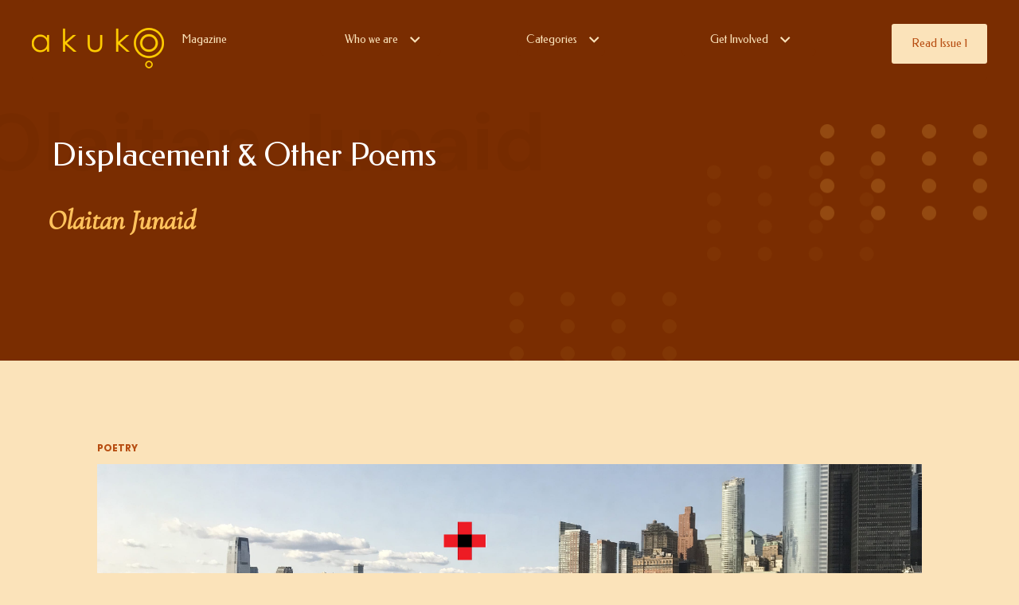

--- FILE ---
content_type: text/html
request_url: https://www.akukomagazine.com/literary-works/displacement-other-poems
body_size: 10768
content:
<!DOCTYPE html><!-- This site was created in Webflow. https://webflow.com --><!-- Last Published: Mon Aug 30 2021 12:35:47 GMT+0000 (Coordinated Universal Time) --><html data-wf-domain="www.akukomagazine.com" data-wf-page="60d968927a8c3d53140a49f5" data-wf-site="5eeeaa8270215e22f7c3d273" data-wf-collection="60d968927a8c3de4760a49f3" data-wf-item-slug="displacement-other-poems"><head><meta charset="utf-8"/><title>Akuko Magazine - Displacement &amp; Other Poems</title><meta content="Read Displacement &amp; Other Poems by Olaitan Junaid, Artwork By Saïdou Dicko" name="description"/><meta content="Akuko Magazine - Displacement &amp; Other Poems" property="og:title"/><meta content="Read Displacement &amp; Other Poems by Olaitan Junaid, Artwork By Saïdou Dicko" property="og:description"/><meta content="Akuko Magazine - Displacement &amp; Other Poems" property="twitter:title"/><meta content="Read Displacement &amp; Other Poems by Olaitan Junaid, Artwork By Saïdou Dicko" property="twitter:description"/><meta property="og:type" content="website"/><meta content="summary_large_image" name="twitter:card"/><meta content="width=device-width, initial-scale=1" name="viewport"/><meta content="6zv3vk0z3zCWqlF-zpBVAPQynpemmG857Xzg_WAEuoc" name="google-site-verification"/><meta content="Webflow" name="generator"/><link href="https://cdn.prod.website-files.com/5eeeaa8270215e22f7c3d273/css/oluwakemis-initial-project.webflow.a532a03ba.min.css" rel="stylesheet" type="text/css"/><link href="https://fonts.googleapis.com" rel="preconnect"/><link href="https://fonts.gstatic.com" rel="preconnect" crossorigin="anonymous"/><script src="https://ajax.googleapis.com/ajax/libs/webfont/1.6.26/webfont.js" type="text/javascript"></script><script type="text/javascript">WebFont.load({  google: {    families: ["Montserrat:100,100italic,200,200italic,300,300italic,400,400italic,500,500italic,600,600italic,700,700italic,800,800italic,900,900italic","Ubuntu:300,300italic,400,400italic,500,500italic,700,700italic","Inconsolata:400,700","Nunito:200italic,300,300italic,regular,italic,600,600italic,700,700italic,800,800italic,900,900italic","Fira Sans:100,100italic,200,200italic,300,300italic,regular,italic,500,500italic,600,600italic,700,700italic,800,800italic,900,900italic","Poppins:100,100italic,200,200italic,300,300italic,regular,italic,500,500italic,600,600italic,700,700italic,800,800italic,900,900italic","Source Sans Pro:200,200italic,300,300italic,regular,italic,600,600italic,700,700italic,900,900italic","Nunito:200,200italic,300,300italic,regular,italic,600,600italic,700,700italic,800,800italic,900,900italic","Space Mono:regular,italic,700,700italic","Alfa Slab One:regular","DM Sans:regular,italic,500,500italic,700,700italic","DM Serif Display:regular,italic","Quattrocento:regular,700","Fanwood Text:regular,italic","Didact Gothic:regular","Questrial:regular","EB Garamond:regular,500,600,700,800,italic,500italic,600italic,700italic,800italic:cyrillic,cyrillic-ext,greek,greek-ext,latin,latin-ext,vietnamese","Libre Caslon Text:regular,italic,700:latin,latin-ext","Montserrat Subrayada:regular,700","Federo:regular","Cormorant Infant:regular,italic,500,600,700","Roboto Slab:100,200,300,regular,500"]  }});</script><script type="text/javascript">!function(o,c){var n=c.documentElement,t=" w-mod-";n.className+=t+"js",("ontouchstart"in o||o.DocumentTouch&&c instanceof DocumentTouch)&&(n.className+=t+"touch")}(window,document);</script><link href="https://cdn.prod.website-files.com/5eeeaa8270215e22f7c3d273/5f0b3b2ab048990c5108d2fe_akukoFAVICON.png" rel="shortcut icon" type="image/x-icon"/><link href="https://cdn.prod.website-files.com/5eeeaa8270215e22f7c3d273/5f0b3b30e32edc286a8f8df4_akukowebCLIP.png" rel="apple-touch-icon"/><script async="" src="https://www.googletagmanager.com/gtag/js?id=G-FK1EYPBN1B"></script><script type="text/javascript">window.dataLayer = window.dataLayer || [];function gtag(){dataLayer.push(arguments);}gtag('js', new Date());gtag('config', 'G-FK1EYPBN1B', {'anonymize_ip': false});</script><script type="text/javascript">window.__WEBFLOW_CURRENCY_SETTINGS = {"currencyCode":"USD","$init":true,"symbol":"$","decimal":".","fractionDigits":2,"group":",","template":"{{wf {\"path\":\"symbol\",\"type\":\"PlainText\"} }} {{wf {\"path\":\"amount\",\"type\":\"CommercePrice\"} }} {{wf {\"path\":\"currencyCode\",\"type\":\"PlainText\"} }}","hideDecimalForWholeNumbers":false};</script></head><body class="body-8"><div class="header-section-2"><div data-collapse="medium" data-animation="default" data-duration="400" data-easing="ease" data-easing2="ease" role="banner" class="my-new-navbar hide w-nav"><a href="/" class="brand-3 w-nav-brand"><img src="https://cdn.prod.website-files.com/5eeeaa8270215e22f7c3d273/60d9a7cc0622438758b84d7b_Akuko%20Logo%20(1)%201.png" loading="lazy" alt=""/></a><nav role="navigation" class="ny-menu w-nav-menu"><div class="menu-wrapper"><a href="/issue-page" class="my-responsive-nav-links homepage">Magazine</a><div data-hover="false" data-delay="0" class="w-dropdown"><div class="dropdown-toggle-3 w-dropdown-toggle"><div><div class="my-responsive-nav-links homepage">Who we are</div><div class="dropdown-icon w-icon-dropdown-toggle"></div></div></div><nav class="my-dropdown-list w-dropdown-list"><a href="/about" class="my-dropdown-link homepage w-dropdown-link">About us</a><a href="/blogs" class="my-dropdown-link homepage w-dropdown-link">From the collectives</a></nav></div><div data-hover="false" data-delay="0" class="w-dropdown"><div class="dropdown-toggle-3 w-dropdown-toggle"><div><div class="my-responsive-nav-links homepage">Categories</div><div class="dropdown-icon w-icon-dropdown-toggle"></div></div></div><nav class="my-dropdown-list w-dropdown-list"><a href="https://www.akukomagazine.com/issues/poetry" class="my-dropdown-link homepage w-dropdown-link">Poetry</a><a href="https://www.akukomagazine.com/issues/fiction" class="my-dropdown-link homepage w-dropdown-link">Fiction</a><a href="https://www.akukomagazine.com/issues/non-fiction" class="my-dropdown-link homepage w-dropdown-link">Non-Fiction</a></nav></div><div data-hover="false" data-delay="0" class="w-dropdown"><div class="dropdown-toggle-3 w-dropdown-toggle"><div><div class="my-responsive-nav-links homepage">Get Involved</div><div class="dropdown-icon w-icon-dropdown-toggle"></div></div></div><nav class="my-dropdown-list w-dropdown-list"><a href="/join-akuko" class="my-dropdown-link homepage w-dropdown-link">Join Akuko</a><a href="/donate" class="my-dropdown-link homepage w-dropdown-link">Donate</a><a href="/submission" class="my-dropdown-link homepage w-dropdown-link">Submission Guidelines</a><a href="https://www.akukomagazine.com/akuko-competition/2021-competition" class="my-dropdown-link homepage w-dropdown-link">Competition Page</a></nav></div><a id="w-node-f95d8db1-52d2-ab7a-7b2f-9c03d671b716-48861bd0" href="/issue-page" class="my-nav-links button navbar distinct nav">Read Issue 1</a><div class="custom-nav-link-wrapper social-media"><div class="my-accordion-nav"><a href="#" class="my-nav-links white no-space homepage w-nav-link"></a></div><a href="https://twitter.com/AkukoMagazine" target="_blank" class="link-block-5 social w-inline-block"><img src="https://cdn.prod.website-files.com/5eeeaa8270215e22f7c3d273/6124b47b5f494d426135a93f_Vector%20(1).svg" loading="lazy" width="17" alt="" class="image-39"/></a><a href="https://www.instagram.com/akukomag/" target="_blank" class="link-block-5 homepage w-inline-block"><img src="https://cdn.prod.website-files.com/5eeeaa8270215e22f7c3d273/6124b47cc1e288aa3fa41e8e_instagram-logo%201.svg" loading="lazy" width="17" alt="" class="image-39"/></a><a href="#" class="link-block-5 homepage w-inline-block"><img src="https://cdn.prod.website-files.com/5eeeaa8270215e22f7c3d273/6124b47c782a7be9e229152f_Group%20(1).svg" loading="lazy" width="17" alt="" class="image-39"/></a><a href="https://www.facebook.com/akukomag/" target="_blank" class="link-block-5 homepage w-inline-block"><img src="https://cdn.prod.website-files.com/5eeeaa8270215e22f7c3d273/6124b47dcca5c22865636ff8_facebook%20(2)%201.svg" loading="lazy" width="17" alt="" class="image-39"/></a></div></div></nav><div class="menu-button-4 w-nav-button"><div class="my-harmbarger-menu w-icon-nav-menu"></div></div></div><div class="my-container w-container"><div data-collapse="medium" data-animation="default" data-duration="400" data-easing="ease" data-easing2="ease" role="banner" class="my-navbar white flex hide w-nav"><div class="logo--harmburger-menu"><a href="/" target="_blank" class="my-brand-logo w-nav-brand"><img src="https://cdn.prod.website-files.com/5eeeaa8270215e22f7c3d273/60d9a7cc0622438758b84d7b_Akuko%20Logo%20(1)%201.png" loading="lazy" alt=""/></a><div class="open-and-close-wrapper"><div data-w-id="cc89e3bd-8c64-c30a-d32e-d9884a5aa611" class="icon-6 homepage w-icon-nav-menu"></div></div></div><div class="div-block-19 hide"><div class="custom-nav-link-wrapper"><div class="my-accordion-nav"><a href="/issue-page" class="my-nav-links white no-space homepage w-nav-link">Magazine</a><div class="arrow-down no-space hide"><em class="arrow-down white no-space homepage"></em></div></div></div><div class="custom-nav-link-wrapper"><div class="my-accordion-nav"><a href="#" class="my-nav-links white no-space homepage w-nav-link">Who we are</a><div class="arrow-down no-space homepage"><em class="arrow-down white no-space homepage"></em></div></div><div class="small-links-wrapper transparent"><a href="/about" class="my-dropdown-link homepage">About Us</a><a href="/blogs" class="my-dropdown-link homepage">From the collective</a></div></div><div class="custom-nav-link-wrapper"><div class="my-accordion-nav"><a href="#" class="my-nav-links white no-space homepage w-nav-link">Categories</a><div class="arrow-down no-space"><em class="arrow-down white no-space homepage"></em></div></div><div class="small-links-wrapper transparent"><a href="https://www.akukomagazine.com/issues/poetry" class="my-dropdown-link homepage">Poetry</a><a href="https://www.akukomagazine.com/issues/fiction" class="my-dropdown-link homepage">Fiction</a><a href="https://www.akukomagazine.com/issues/non-fiction" class="my-dropdown-link homepage">Non-Fiction</a></div></div><div class="custom-nav-link-wrapper"><div class="custom-nav-link-wrapper hide"><div class="my-accordion-nav"><a href="#" class="my-nav-links white no-space homepage w-nav-link">Submissions</a><div class="arrow-down no-space"><em class="arrow-down white no-space homepage"></em></div></div><div class="small-links-wrapper transparent"><a href="/submission" class="my-dropdown-link homepage">Submission Guidelines</a><a href="https://www.akukomagazine.com/submission#FAQ-section" class="my-dropdown-link homepage">FAQ</a><a href="https://www.akukomagazine.com/akuko-competition/2021-competition" class="my-dropdown-link homepage">Competition Page</a></div></div><div class="my-accordion-nav"><a href="#" class="my-nav-links white no-space homepage w-nav-link">Get Involved</a><div class="arrow-down no-space"><em class="arrow-down white no-space homepage"></em></div></div><div class="small-links-wrapper transparent"><a href="/join-akuko" class="my-dropdown-link homepage">Join Akuko</a><a href="/donate" class="my-dropdown-link homepage">Donate</a><a href="/submission" class="my-dropdown-link homepage">Submission Guidelines</a><a href="https://www.akukomagazine.com/akuko-competition/2021-competition" class="my-dropdown-link homepage">Competition Page</a></div></div><div><a href="/issue-page" class="my-nav-links button navbar distinct transparent hide w-button">Read Issue 1</a></div><div class="no-drop-nav hide"><div class="my-accordion-nav"><a href="https://www.akukomagazine.com/issues/poetry" class="my-nav-links white no-space homepage w-nav-link">Categories</a></div></div><div class="div-block-22 hide"><div class="my-accordion-nav"><a href="/blogs" class="my-nav-links white no-space homepage w-nav-link">Blog</a></div></div><div class="social-media-wrapper-bottom bottom above"><a href="https://twitter.com/AkukoMagazine" target="_blank" class="link-block-6 bottom w-inline-block"><img src="https://cdn.prod.website-files.com/5eeeaa8270215e22f7c3d273/6124bb6ea643fb0c9a63c9ec_Twitter%20brown.svg" loading="lazy" alt=""/></a><a href="https://www.instagram.com/akukomag/" target="_blank" class="link-block-6 bottom w-inline-block"><img src="https://cdn.prod.website-files.com/5eeeaa8270215e22f7c3d273/6124bb6f10aeed55c3da96fc_Instagram%20brown.svg" loading="lazy" alt=""/></a><a href="#" class="link-block-6 bottom w-inline-block"><img src="https://cdn.prod.website-files.com/5eeeaa8270215e22f7c3d273/6124bb6f5f494da05835bf2d_Email%20brown.svg" loading="lazy" alt=""/></a><a href="https://www.facebook.com/akukomag/" target="_blank" class="link-block-6 bottom w-inline-block"><img src="https://cdn.prod.website-files.com/5eeeaa8270215e22f7c3d273/6124bde4524a66a3c46557f3_Vector%20(3).svg" loading="lazy" alt="" class="image-42"/></a></div></div><nav role="navigation" class="nav-menu-3 w-nav-menu"><div data-hover="false" data-delay="0" class="drop-down-hide w-dropdown"><div class="dropdown-toggle-2 w-dropdown-toggle"><div data-hover="false" data-delay="0" class="w-dropdown"><div data-w-id="cc89e3bd-8c64-c30a-d32e-d9884a5aa66e" class="dropdown-toggle-2 flex w-dropdown-toggle"></div><nav class="my-dropdown-wrapper w-dropdown-list"><a href="/about" target="_blank" class="my-dropdown-link w-dropdown-link">About us</a><a href="https://oluwakemis-initial-project.webflow.io/akuko-v2/about-us-page#Contact-us-section" target="_blank" class="my-dropdown-link w-dropdown-link">Contact us</a></nav></div><div data-hover="false" data-delay="0" class="w-dropdown"><div class="dropdown-toggle-2 w-dropdown-toggle"><a href="#" class="my-nav-links white w-nav-link">Submissions</a><div class="icon-5 w-icon-dropdown-toggle"></div></div><nav class="my-dropdown-wrapper w-dropdown-list"><a href="/submission" target="_blank" class="my-dropdown-link w-dropdown-link">Submission Guidelines</a><a href="#" class="my-dropdown-link w-dropdown-link">FAQ</a><a href="#" class="my-dropdown-link w-dropdown-link">Current Submission</a></nav></div><div data-hover="false" data-delay="0" class="w-dropdown"><div class="dropdown-toggle-2 w-dropdown-toggle"><a href="#" class="my-nav-links white w-nav-link">Issues</a><div class="icon-5 w-icon-dropdown-toggle"></div></div><nav class="my-dropdown-wrapper w-dropdown-list"><a href="/issue-page" target="_blank" class="my-dropdown-link w-dropdown-link">Issue 1</a></nav></div><div data-hover="false" data-delay="0" class="w-dropdown"><div class="dropdown-toggle-2 w-dropdown-toggle"><a href="#" class="my-nav-links white w-nav-link">Get Involved</a><div class="icon-5 w-icon-dropdown-toggle"></div></div><nav class="my-dropdown-wrapper w-dropdown-list"><a href="/join-akuko" target="_blank" class="my-dropdown-link w-dropdown-link">Join Akuko</a><a href="#" class="my-dropdown-link w-dropdown-link">Donate</a><a href="#" class="my-dropdown-link w-dropdown-link">Competition Page</a></nav></div><a href="/blogs" class="my-nav-links white w-nav-link">Blog</a><a href="#" class="my-nav-links button navbar w-nav-link">Donate</a></div><nav class="my-dropdown-wrapper hide w-dropdown-list"><a href="#" class="my-dropdown w-dropdown-link">About us</a><a href="#" class="w-dropdown-link">Contact us</a></nav></div></nav><div class="my-menu-button trans w-nav-button"><div class="menu-full-width"><div class="inner-menu-wrapper"><div class="menu-wrapper"><a href="/" class="my-responsive-nav-links homepage">Home</a><a href="/about" class="my-responsive-nav-links homepage">About us</a><a href="https://www.akukomagazine.com/about#Contact-us-section" class="my-responsive-nav-links homepage">Contact us</a><a href="/submission" class="my-responsive-nav-links homepage">Submissions</a><a href="https://www.akukomagazine.com/submission#FAQ-section" class="my-responsive-nav-links homepage">FAQ</a><a href="/join-akuko" class="my-responsive-nav-links homepage">Join akuko</a><a href="https://www.akukomagazine.com/akuko-competition/2021-competition" class="my-responsive-nav-links homepage">Competition page</a><a href="/issue-page" class="my-responsive-nav-links homepage">Issue</a><a href="/blogs" class="my-responsive-nav-links homepage">Blog</a><a href="/donate" class="my-responsive-nav-links donate">Donate</a><a href="https://www.akukomagazine.com/issues/poetry" class="my-responsive-nav-links donate">Categories</a><div class="custom-nav-link-wrapper social-media"><div class="my-accordion-nav"><a href="#" class="my-nav-links white no-space homepage w-nav-link"></a></div><a href="https://twitter.com/AkukoMagazine" target="_blank" class="link-block-5 social w-inline-block"><img src="https://cdn.prod.website-files.com/5eeeaa8270215e22f7c3d273/6124b47b5f494d426135a93f_Vector%20(1).svg" loading="lazy" width="17" alt="" class="image-39"/></a><a href="https://www.instagram.com/akukomag/" target="_blank" class="link-block-5 w-inline-block"><img src="https://cdn.prod.website-files.com/5eeeaa8270215e22f7c3d273/6124b47cc1e288aa3fa41e8e_instagram-logo%201.svg" loading="lazy" width="17" alt="" class="image-39"/></a><a href="#" class="link-block-5 w-inline-block"><img src="https://cdn.prod.website-files.com/5eeeaa8270215e22f7c3d273/6124b47c782a7be9e229152f_Group%20(1).svg" loading="lazy" width="17" alt="" class="image-39"/></a><a href="https://www.facebook.com/akukomag/" target="_blank" class="link-block-5 w-inline-block"><img src="https://cdn.prod.website-files.com/5eeeaa8270215e22f7c3d273/6124b47dcca5c22865636ff8_facebook%20(2)%201.svg" loading="lazy" width="17" alt="" class="image-39"/></a></div></div></div></div></div></div><div data-collapse="medium" data-animation="default" data-duration="400" data-easing="ease" data-easing2="ease" role="banner" class="my-navbar white flex hide hidden w-nav"><div class="logo--harmburger-menu"><a href="/" class="my-brand-logo w-nav-brand"><img src="https://cdn.prod.website-files.com/5eeeaa8270215e22f7c3d273/60d9a7cc0622438758b84d7b_Akuko%20Logo%20(1)%201.png" loading="lazy" alt=""/></a><div class="open-and-close-wrapper"></div><div><div data-w-id="e76b4d27-46c9-3180-e35c-6976fdf5468e" class="close-icon yellow"><em data-w-id="e76b4d27-46c9-3180-e35c-6976fdf5468f" class="italic-text-7 brown"></em></div><div data-w-id="c57b46b6-050b-b3fe-423e-67c283c6bdbe" class="icon-6 white hide w-icon-nav-menu"></div></div></div><div class="div-block-19 hide"><div class="custom-nav-link-wrapper"><div class="my-accordion-nav"><a href="#" class="my-nav-links white no-space w-nav-link">Who we are</a><div class="arrow-down no-space"><em class="arrow-down white no-space"></em></div></div><div class="small-links-wrapper"><a href="/about" class="my-dropdown-link yellow">About us</a><a href="https://www.akukomagazine.com/about#Contact-us-section" class="my-dropdown-link yellow">Contact us</a></div></div><div class="custom-nav-link-wrapper"><div class="my-accordion-nav"><a href="#" class="my-nav-links white no-space w-nav-link">Submissions</a><div class="arrow-down no-space"><em class="arrow-down white no-space"></em></div></div><div class="small-links-wrapper"><a href="/submission" class="my-dropdown-link yellow">Submission Guidelines</a><a href="https://www.akukomagazine.com/submission#FAQ-section" class="my-dropdown-link yellow">FAQ</a><a href="https://www.akukomagazine.com/akuko-competition/2021-competition" class="my-dropdown-link yellow">Competition Page</a></div></div><div class="custom-nav-link-wrapper"><div class="my-accordion-nav"><a href="#" class="my-nav-links white no-space w-nav-link">Issues</a><div class="arrow-down no-space"><em class="arrow-down white no-space"></em></div></div><div class="small-links-wrapper"><a href="/issue-page" class="my-dropdown-link yellow">Issue 1</a></div></div><div class="custom-nav-link-wrapper"><div class="my-accordion-nav"><a href="#" class="my-nav-links white no-space w-nav-link">Get Involved</a><div class="arrow-down no-space"><em class="arrow-down white no-space"></em></div></div><div class="small-links-wrapper"><a href="/join-akuko" class="my-dropdown-link yellow">Join Akuko</a><a href="/donate" class="my-dropdown-link yellow">Donate</a></div></div><div class="upper-nav-bar"><div class="my-accordion-nav"><a href="https://www.akukomagazine.com/issues/non-fiction" class="my-nav-links white no-space w-nav-link">Categories</a></div></div><div class="upper-nav-bar-wrapper"><div class="my-accordion-nav"><a href="/blogs" class="my-nav-links white no-space w-nav-link">Blog</a></div></div></div><a href="/donate" class="my-nav-links button navbar distinct hide w-button">Donate</a><nav role="navigation" class="nav-menu-3 hide w-nav-menu"><div data-hover="false" data-delay="0" class="drop-down-hide w-dropdown"><div class="dropdown-toggle-2 w-dropdown-toggle"><div data-hover="false" data-delay="0" class="w-dropdown"><div data-w-id="3a10dc29-3191-ac90-463b-1edbbb7a32b3" class="dropdown-toggle-2 flex w-dropdown-toggle"></div><nav class="my-dropdown-wrapper w-dropdown-list"><a href="/about" target="_blank" class="my-dropdown-link w-dropdown-link">About us</a><a href="https://oluwakemis-initial-project.webflow.io/akuko-v2/about-us-page#Contact-us-section" target="_blank" class="my-dropdown-link w-dropdown-link">Contact us</a></nav></div><div data-hover="false" data-delay="0" class="w-dropdown"><div class="dropdown-toggle-2 w-dropdown-toggle"><a href="#" class="my-nav-links white w-nav-link">Submissions</a><div class="icon-5 w-icon-dropdown-toggle"></div></div><nav class="my-dropdown-wrapper w-dropdown-list"><a href="/submission" target="_blank" class="my-dropdown-link w-dropdown-link">Submission Guidelines</a><a href="#" class="my-dropdown-link w-dropdown-link">FAQ</a><a href="#" class="my-dropdown-link w-dropdown-link">Current Submission</a></nav></div><div data-hover="false" data-delay="0" class="w-dropdown"><div class="dropdown-toggle-2 w-dropdown-toggle"><a href="#" class="my-nav-links white w-nav-link">Issues</a><div class="icon-5 w-icon-dropdown-toggle"></div></div><nav class="my-dropdown-wrapper w-dropdown-list"><a href="/issue-page" target="_blank" class="my-dropdown-link w-dropdown-link">Issue 1</a></nav></div><div data-hover="false" data-delay="0" class="w-dropdown"><div class="dropdown-toggle-2 w-dropdown-toggle"><a href="#" class="my-nav-links white w-nav-link">Get Involved</a><div class="icon-5 w-icon-dropdown-toggle"></div></div><nav class="my-dropdown-wrapper w-dropdown-list"><a href="/join-akuko" target="_blank" class="my-dropdown-link w-dropdown-link">Join Akuko</a><a href="#" class="my-dropdown-link w-dropdown-link">Donate</a><a href="#" class="my-dropdown-link w-dropdown-link">Competition Page</a></nav></div><a href="/blogs" class="my-nav-links white w-nav-link">Blog</a><a href="#" class="my-nav-links button navbar w-nav-link">Donate</a></div><nav class="my-dropdown-wrapper hide w-dropdown-list"><a href="#" class="my-dropdown w-dropdown-link">About us</a><a href="#" class="w-dropdown-link">Contact us</a></nav></div></nav><div class="my-menu-button about w-nav-button"><div class="menu-full-width brown"><div class="inner-menu-wrapper"><div class="menu-wrapper"><a href="/" class="my-responsive-nav-links white">Home</a><a href="/about" class="my-responsive-nav-links white">About us</a><a href="https://www.akukomagazine.com/about#Contact-us-section" class="my-responsive-nav-links white">Contact Us</a><a href="/submission" class="my-responsive-nav-links white">Submissions</a><a href="https://www.akukomagazine.com/submission#FAQ-section" class="my-responsive-nav-links white">FAQ</a><a href="/join-akuko" class="my-responsive-nav-links white">Join akuko</a><a href="https://www.akukomagazine.com/akuko-competition/2021-competition" class="my-responsive-nav-links white">Competition page</a><a href="/issue-page" class="my-responsive-nav-links white">Issue</a><a href="/blogs" class="my-responsive-nav-links white">Blog</a><a href="https://www.akukomagazine.com/issues/poetry" class="my-responsive-nav-links white">Categories</a><a href="/donate" class="my-responsive-nav-links white">Donate</a></div></div></div></div></div><div class="inner-header-section"><h1 class="big-text join">Olaitan Junaid</h1><div class="inner-header-section-content header"><div class="content-block"><h1 class="my-heading white mid">Displacement &amp; Other Poems</h1><h1 class="cormorant-header">Olaitan Junaid</h1></div><div class="inner-image-block"><img src="https://cdn.prod.website-files.com/5eeeaa8270215e22f7c3d273/60e93004e1da60ac22eb11fb_Small%20dots.png" loading="lazy" alt="" class="image-37"/></div></div></div></div></div><div class="block-holder"><div class="blocks category-works"><div class="authors-wrapper hide"><div class="inner-content-wrapper--author"><h3 class="my-heading yellow smaller">Olaitan Junaid</h3></div><p class="my-main-paragrapgh white">Olaitan Junaid is a Nigerian poet and content creator studying English Language. More than taking coffee, he enjoys having conversations about its smell. His works are in/coming on Glass, Palette, The Rising Phoenix Review, Perhappened Mag &amp; elsewhere. He tweets @olaitan_junaid.</p><div class="social-media-block right"><a href="https://www.instagram.com/saidou_dicko/" class="link-2"><em class="social-links"></em></a><a href="http://junaidolaitan51@gmail.com" class="link-2"><em class="social-links"></em></a><a href="https://www.instagram.com/saidou_dicko/" class="link-2"><em class="social-links"></em></a></div></div></div></div><div class="work-section"><div class="my-container w-container"><div class="upper-part-works-section"><div class="text-image-wrapper"><div class="small-text-wrapper"><div class="small-text-orange">Poetry</div></div><div class="image-holder"><img src="https://cdn.prod.website-files.com/5f2fbecce28334628e05e241/60f6b3b7367877c824ae3ac1_displacement-min.jpg" loading="lazy" alt="" sizes="(max-width: 479px) 96vw, (max-width: 767px) 97vw, (max-width: 991px) 88vw, 90vw" srcset="https://cdn.prod.website-files.com/5f2fbecce28334628e05e241/60f6b3b7367877c824ae3ac1_displacement-min-p-500.jpeg 500w, https://cdn.prod.website-files.com/5f2fbecce28334628e05e241/60f6b3b7367877c824ae3ac1_displacement-min-p-800.jpeg 800w, https://cdn.prod.website-files.com/5f2fbecce28334628e05e241/60f6b3b7367877c824ae3ac1_displacement-min-p-1080.jpeg 1080w, https://cdn.prod.website-files.com/5f2fbecce28334628e05e241/60f6b3b7367877c824ae3ac1_displacement-min-p-1600.jpeg 1600w, https://cdn.prod.website-files.com/5f2fbecce28334628e05e241/60f6b3b7367877c824ae3ac1_displacement-min-p-2000.jpeg 2000w, https://cdn.prod.website-files.com/5f2fbecce28334628e05e241/60f6b3b7367877c824ae3ac1_displacement-min-p-2600.jpeg 2600w, https://cdn.prod.website-files.com/5f2fbecce28334628e05e241/60f6b3b7367877c824ae3ac1_displacement-min-p-3200.jpeg 3200w, https://cdn.prod.website-files.com/5f2fbecce28334628e05e241/60f6b3b7367877c824ae3ac1_displacement-min.jpg 3543w"/></div><div class="end-end-wrapper"><div class="small-text-blue space hide">5mins read</div><div class="small-text-orange collection">Artwork By Saïdou Dicko</div></div></div></div><div class="title-play-button-wrapper"><div class="inner-play-title-wrapper"><div class="grid-wrapper-category-works"><div class="w-layout-grid grid-22"><div class="left-part hide"><h2 class="my-heading blue small left">Listen to this story</h2><div class="small-text-orange space">Narrated by Olaitan Junaid</div><div class="my-play-button category-works"><a href="#" class="play-link"><em class="italic-text category-works"></em></a></div></div><div id="w-node-_308d546c-0247-2db3-eb58-42757ad88c78-140a49f5" class="author-s-content-holder"><div class="accordion-wrapper"><div class="accordion-wrapper-trigger"><div data-w-id="1a631f4b-3105-af6c-eb7a-2b79095bec8f" class="trigger"><h1 class="small-text-orange author-name">Credits</h1><div style="-webkit-transform:translate3d(0, 0, 0) scale3d(1, 1, 1) rotateX(0deg) rotateY(0deg) rotateZ(-90deg) skew(0, 0);-moz-transform:translate3d(0, 0, 0) scale3d(1, 1, 1) rotateX(0deg) rotateY(0deg) rotateZ(-90deg) skew(0, 0);-ms-transform:translate3d(0, 0, 0) scale3d(1, 1, 1) rotateX(0deg) rotateY(0deg) rotateZ(-90deg) skew(0, 0);transform:translate3d(0, 0, 0) scale3d(1, 1, 1) rotateX(0deg) rotateY(0deg) rotateZ(-90deg) skew(0, 0);transform-style:preserve-3d" class="author-dropdown"><em class="author-s-dropdown"></em></div></div><div style="display:none" class="author-bio-wrapper"><div class="small-text-orange no-space spaceless">Olaitan Junaid</div><p class="my-main-paragrapgh issue">Olaitan Junaid is a Nigerian poet and content creator studying English Language. More than taking coffee, he enjoys having conversations about its smell. His works are in/coming on Glass, Palette, The Rising Phoenix Review, Perhappened Mag &amp; elsewhere. He tweets @olaitan_junaid.</p></div><div style="display:none" class="author-bio-wrapper"><div class="small-text-orange no-space spaceless">Edited by</div><p class="my-main-paragrapgh issue">Adesewa Adesina</p></div><div style="display:none" class="author-bio-wrapper"><div class="small-text-orange no-space spaceless">Artist name</div><div class="div-block-24"><p class="my-main-paragrapgh artwork">Artwork By Saïdou Dicko</p><a href="https://www.instagram.com/saidou_dicko/" target="_blank" class="instagram-link"><em class="instagram"></em></a></div></div></div></div></div><div class="mid-part hide"><h2 class="my-heading blue">Displacement &amp; Other Poems</h2><div class="small-text-orange mid">Narrated by Olaitan Junaid</div></div></div></div></div></div></div></div><div class="rich-text-section"><div class="my-container mid w-container"><div class="rich-text-wrapper"><h1 class="my-heading smaller">In Which I Try Writing an Essay on Necromancy While Ahmed Bukhatir&#x27;s Last Breath Loops on ‘Oumi’s Stereo</h1><div class="my-main-paragrapgh w-richtext"><p>nightly // sandwiched before a grave // everyone except me // parted with their last words // &amp; after // a multitude of rituals // i want to laugh // act like it was never my fault // even when it was /// funny // all my life // i’ve been nothing more // say // a witness // &amp; so as always // i watched // how the flames /// mad with thirst // sipped the ram&#x27;s blood// &amp; i, mere prattle // in the art of watching //  watched // the smoke assemble into a blurry blessing // the sky blue/// with expectation // it was the soul of an immaculate boy //  gone crazed with wine // tipped off god&#x27;s ear // broke his neck on the island of lamu // &amp; left to quench vultures // a century of hunger// </p><p><br/></p><p>haunted by the palpitation of a worm /// dipped in salt // i called light three times // &amp; my grandmother exorcise // from the kitchen wall // receding into blindness // the clouds— // a silver god // moving in airtight burqa stitched with anger // once lost at crossroads // i retreated down the folds of my throats // &amp; pull out a knife afoot <em>nekyia </em>// with it, dug a trench // &amp; around it // poured libations for all my dead aunts // first with honey // followed by sweet wine // &amp; then water // with cornmeal sprinkled over it // after // i watched them shapeshift into wounded animals // blood piping // into the earth we stood upon // till they became too weak // to claim their names //</p><p><br/></p><p>at first light // my father&#x27;s first son crowed // his way into a hole // &amp; all his lovers in turn // stripped naked // burnt /// their wedding dresses to ash // &amp; when gloam struck// diced onion bulbs under /// their beds to keep off ghosts // on his burial night // a headless cat walked into my sleep &amp; scared my brother off a tree // seven days after // a calabash dropped un-spilling its songs // this way // <em>the line grew short </em>//<em> &amp; came his turn </em>// somehow // we prayed ourselves onto a field // emptied the red sea snaking through our veins // offered a skinned sheep upon a pyre // to hold him still // &amp; again // we waited // &amp; waited</p><p><br/></p></div></div><div class="rich-text-wrapper"><h1 class="my-heading smaller">Displacement</h1><div class="my-main-paragrapgh w-richtext"><p><em>for the refugees in Hammam al-Alil, decamping on government&#x27;s order</em></p><p><br/></p><p>think of this poem as a body </p><p>unfurling towards the threshold of nothingness,</p><p>a small village in Mosul </p><p>squeezing itself into extinction;</p><p>think of escape as throwing knives </p><p>missing the bulls-eye    </p><p>etched on a target board;</p><p>think of thousands </p><p>fleeing bullet songs</p><p>                                    &amp; birthplace;</p><p>think of three years away as a body </p><p>retreating into itself </p><p>                                        for safety;</p><p>think of ‘<em>oumi</em> speaking Arabic </p><p>                             for the first time </p><p>since we moved here;</p><p>think of <em>here</em> as a camp in Hammam al-Alil, </p><p>fifteen miles south of home;</p><p>think of home as the earth beneath my feet, </p><p>yet distant from my grip;</p><p>think of the fifty-year-old Umm Ahmed, </p><p>disabled &amp; widowed,</p><p>both sons, losing themselves to amnesia; </p><p>think of the Iraqi woman from the province of Baji;</p><p>think of her: childless, helpless, soon-to-be homeless;</p><p>husband rotting somewhere under the godless sky;</p><p>think of sacrifice as boys wielding their father&#x27;s names </p><p>like swords in the face of brutal authority;</p><p>think of this camp as a story opening with promise,</p><p>but now closing with a hope, </p><p>bleak as the ocean vast </p><p>or a religion full of broken believers;</p><p>think of departure as my body </p><p>opening into a fresh wound,</p><p>bones displacing someplace </p><p>in search of home.</p><p><br/></p><p>‍</p><p><br/></p></div></div><div class="rich-text-wrapper"><h1 class="my-heading smaller w-dyn-bind-empty"></h1><div class="my-main-paragrapgh w-richtext"><p>‍</p><p><br/></p></div></div></div></div><div class="cms-section---category"><div class="my-container w-container"><div class="text---line-wrapper"><div class="small-text-orange">Poetry</div><div class="thin-lines"></div></div><div class="cms-wrapper"><div class="w-dyn-list"><div role="list" class="w-dyn-items w-row"><div role="listitem" class="collection-item-2 w-dyn-item w-col w-col-4"><a href="/literary-works/unbowed-unbent-unwavering" class="image--content-wrapper w-inline-block"><div style="background-image:url(&quot;https://cdn.prod.website-files.com/5f2fbecce28334628e05e241/60f7afbf7367d124a639bb17_Unbowed%20unbent.JPG&quot;)" class="image-block-cms"><img src="https://cdn.prod.website-files.com/5f2fbecce28334628e05e241/60f7afbf7367d124a639bb17_Unbowed%20unbent.JPG" loading="lazy" alt="" sizes="100vw" srcset="https://cdn.prod.website-files.com/5f2fbecce28334628e05e241/60f7afbf7367d124a639bb17_Unbowed%20unbent-p-500.jpeg 500w, https://cdn.prod.website-files.com/5f2fbecce28334628e05e241/60f7afbf7367d124a639bb17_Unbowed%20unbent-p-800.jpeg 800w, https://cdn.prod.website-files.com/5f2fbecce28334628e05e241/60f7afbf7367d124a639bb17_Unbowed%20unbent-p-1080.jpeg 1080w, https://cdn.prod.website-files.com/5f2fbecce28334628e05e241/60f7afbf7367d124a639bb17_Unbowed%20unbent.JPG 1467w" class="image-hide"/></div><div class="content-wrapper-cms"><h3 class="my-heading blue">Unbowed, Unbent, Unwavering.</h3><p class="my-main-paragrapgh">We have lived ten thousand lifetimes before the first of men tore through the dirt.</p></div></a></div><div role="listitem" class="collection-item-2 w-dyn-item w-col w-col-4"><a href="/literary-works/time-travel-to-the-period-of-the-first-birth-other-poems" class="image--content-wrapper w-inline-block"><div style="background-image:url(&quot;https://cdn.prod.website-files.com/5f2fbecce28334628e05e241/60f6b6186e8c07e555ad8508_Time%20travel%20to%20period%20of%20....jpg&quot;)" class="image-block-cms"><img src="https://cdn.prod.website-files.com/5f2fbecce28334628e05e241/60f6b6186e8c07e555ad8508_Time%20travel%20to%20period%20of%20....jpg" loading="lazy" alt="" sizes="100vw" srcset="https://cdn.prod.website-files.com/5f2fbecce28334628e05e241/60f6b6186e8c07e555ad8508_Time%20travel%20to%20period%20of%20...-p-800.jpeg 800w, https://cdn.prod.website-files.com/5f2fbecce28334628e05e241/60f6b6186e8c07e555ad8508_Time%20travel%20to%20period%20of%20...-p-1080.jpeg 1080w, https://cdn.prod.website-files.com/5f2fbecce28334628e05e241/60f6b6186e8c07e555ad8508_Time%20travel%20to%20period%20of%20....jpg 1167w" class="image-hide"/></div><div class="content-wrapper-cms"><h3 class="my-heading blue">Time travel to the period of the first birth &amp; other poems</h3><p class="my-main-paragrapgh">some nights he’s a tidal wave &amp; you drownas he scripts his love on your back.&amp; you understand this language</p></div></a></div><div role="listitem" class="collection-item-2 w-dyn-item w-col w-col-4"><a href="/literary-works/blaise-pascals-principle-of-pressure-a-theory-for-explaining-rape" class="image--content-wrapper w-inline-block"><div style="background-image:url(&quot;https://cdn.prod.website-files.com/5f2fbecce28334628e05e241/60f6b5484eb2cc67fd3648ce_Blaise%20Pascal.jpg&quot;)" class="image-block-cms"><img src="https://cdn.prod.website-files.com/5f2fbecce28334628e05e241/60f6b5484eb2cc67fd3648ce_Blaise%20Pascal.jpg" loading="lazy" alt="" sizes="100vw" srcset="https://cdn.prod.website-files.com/5f2fbecce28334628e05e241/60f6b5484eb2cc67fd3648ce_Blaise%20Pascal-p-500.jpeg 500w, https://cdn.prod.website-files.com/5f2fbecce28334628e05e241/60f6b5484eb2cc67fd3648ce_Blaise%20Pascal-p-800.jpeg 800w, https://cdn.prod.website-files.com/5f2fbecce28334628e05e241/60f6b5484eb2cc67fd3648ce_Blaise%20Pascal-p-1080.jpeg 1080w, https://cdn.prod.website-files.com/5f2fbecce28334628e05e241/60f6b5484eb2cc67fd3648ce_Blaise%20Pascal-p-1600.jpeg 1600w, https://cdn.prod.website-files.com/5f2fbecce28334628e05e241/60f6b5484eb2cc67fd3648ce_Blaise%20Pascal-p-2000.jpeg 2000w, https://cdn.prod.website-files.com/5f2fbecce28334628e05e241/60f6b5484eb2cc67fd3648ce_Blaise%20Pascal-p-2600.jpeg 2600w, https://cdn.prod.website-files.com/5f2fbecce28334628e05e241/60f6b5484eb2cc67fd3648ce_Blaise%20Pascal-p-3200.jpeg 3200w, https://cdn.prod.website-files.com/5f2fbecce28334628e05e241/60f6b5484eb2cc67fd3648ce_Blaise%20Pascal.jpg 3604w" class="image-hide"/></div><div class="content-wrapper-cms"><h3 class="my-heading blue">Blaise pascal&#x27;s principle of pressure;  a theory for explaining rape </h3><p class="my-main-paragrapgh">If you&#x27;ve walked through the long night of grief,you&#x27;ll meet the ghost that lives in your head. </p></div></a></div><div role="listitem" class="collection-item-2 w-dyn-item w-col w-col-4"><a href="/literary-works/self-portrait-as-a-name" class="image--content-wrapper w-inline-block"><div style="background-image:url(&quot;https://cdn.prod.website-files.com/5f2fbecce28334628e05e241/60f7af37de0f6f7ddae350a1_self%20portrait%20as%20a%20name.jpg&quot;)" class="image-block-cms"><img src="https://cdn.prod.website-files.com/5f2fbecce28334628e05e241/60f7af37de0f6f7ddae350a1_self%20portrait%20as%20a%20name.jpg" loading="lazy" alt="" sizes="100vw" srcset="https://cdn.prod.website-files.com/5f2fbecce28334628e05e241/60f7af37de0f6f7ddae350a1_self%20portrait%20as%20a%20name-p-500.jpeg 500w, https://cdn.prod.website-files.com/5f2fbecce28334628e05e241/60f7af37de0f6f7ddae350a1_self%20portrait%20as%20a%20name-p-800.jpeg 800w, https://cdn.prod.website-files.com/5f2fbecce28334628e05e241/60f7af37de0f6f7ddae350a1_self%20portrait%20as%20a%20name-p-1080.jpeg 1080w, https://cdn.prod.website-files.com/5f2fbecce28334628e05e241/60f7af37de0f6f7ddae350a1_self%20portrait%20as%20a%20name-p-1600.jpeg 1600w, https://cdn.prod.website-files.com/5f2fbecce28334628e05e241/60f7af37de0f6f7ddae350a1_self%20portrait%20as%20a%20name-p-2000.jpeg 2000w, https://cdn.prod.website-files.com/5f2fbecce28334628e05e241/60f7af37de0f6f7ddae350a1_self%20portrait%20as%20a%20name-p-2600.jpeg 2600w, https://cdn.prod.website-files.com/5f2fbecce28334628e05e241/60f7af37de0f6f7ddae350a1_self%20portrait%20as%20a%20name-p-3200.jpeg 3200w, https://cdn.prod.website-files.com/5f2fbecce28334628e05e241/60f7af37de0f6f7ddae350a1_self%20portrait%20as%20a%20name.jpg 3595w" class="image-hide"/></div><div class="content-wrapper-cms"><h3 class="my-heading blue">self portrait as a name</h3><p class="my-main-paragrapgh">i am the drowned ghosts of refugees, the one minute silences invented by daughters</p></div></a></div><div role="listitem" class="collection-item-2 w-dyn-item w-col w-col-4"><a href="/literary-works/at-a-table-having-drinks-with-my-girls" class="image--content-wrapper w-inline-block"><div style="background-image:url(&quot;https://cdn.prod.website-files.com/5f2fbecce28334628e05e241/60f6a90bc89a6e3c8cca8793_At%20the%20table%20having%20drinks.JPG&quot;)" class="image-block-cms"><img src="https://cdn.prod.website-files.com/5f2fbecce28334628e05e241/60f6a90bc89a6e3c8cca8793_At%20the%20table%20having%20drinks.JPG" loading="lazy" alt="" sizes="100vw" srcset="https://cdn.prod.website-files.com/5f2fbecce28334628e05e241/60f6a90bc89a6e3c8cca8793_At%20the%20table%20having%20drinks-p-500.jpeg 500w, https://cdn.prod.website-files.com/5f2fbecce28334628e05e241/60f6a90bc89a6e3c8cca8793_At%20the%20table%20having%20drinks-p-800.jpeg 800w, https://cdn.prod.website-files.com/5f2fbecce28334628e05e241/60f6a90bc89a6e3c8cca8793_At%20the%20table%20having%20drinks-p-1080.jpeg 1080w, https://cdn.prod.website-files.com/5f2fbecce28334628e05e241/60f6a90bc89a6e3c8cca8793_At%20the%20table%20having%20drinks.JPG 1583w" class="image-hide"/></div><div class="content-wrapper-cms"><h3 class="my-heading blue">At a table having drinks with my girls</h3><p class="my-main-paragrapgh">the music is loud. everything is loud now especially our chests, howling with memories </p></div></a></div><div role="listitem" class="collection-item-2 w-dyn-item w-col w-col-4"><a href="/literary-works/and-after-the-badagry-heritage-museum" class="image--content-wrapper w-inline-block"><div style="background-image:url(&quot;https://cdn.prod.website-files.com/5f2fbecce28334628e05e241/60f7aedbb8023560db5ef330_And%20after%20Badagry.jpeg&quot;)" class="image-block-cms"><img src="https://cdn.prod.website-files.com/5f2fbecce28334628e05e241/60f7aedbb8023560db5ef330_And%20after%20Badagry.jpeg" loading="lazy" alt="" sizes="100vw" srcset="https://cdn.prod.website-files.com/5f2fbecce28334628e05e241/60f7aedbb8023560db5ef330_And%20after%20Badagry-p-500.jpeg 500w, https://cdn.prod.website-files.com/5f2fbecce28334628e05e241/60f7aedbb8023560db5ef330_And%20after%20Badagry-p-800.jpeg 800w, https://cdn.prod.website-files.com/5f2fbecce28334628e05e241/60f7aedbb8023560db5ef330_And%20after%20Badagry-p-1080.jpeg 1080w, https://cdn.prod.website-files.com/5f2fbecce28334628e05e241/60f7aedbb8023560db5ef330_And%20after%20Badagry-p-1600.jpeg 1600w, https://cdn.prod.website-files.com/5f2fbecce28334628e05e241/60f7aedbb8023560db5ef330_And%20after%20Badagry.jpeg 1773w" class="image-hide"/></div><div class="content-wrapper-cms"><h3 class="my-heading blue">And after the Badagry Heritage Museum &amp; Livingstone’s Narrative of an Expedition to the Zambesi</h3><p class="my-main-paragrapgh">what began as throbs ends in a bleed. I return to the trail of my blood-</p></div></a></div><div role="listitem" class="collection-item-2 w-dyn-item w-col w-col-4"><a href="/literary-works/displacement-other-poems" aria-current="page" class="image--content-wrapper w-inline-block w--current"><div style="background-image:url(&quot;https://cdn.prod.website-files.com/5f2fbecce28334628e05e241/60f6b3b7367877c824ae3ac1_displacement-min.jpg&quot;)" class="image-block-cms"><img src="https://cdn.prod.website-files.com/5f2fbecce28334628e05e241/60f6b3b7367877c824ae3ac1_displacement-min.jpg" loading="lazy" alt="" sizes="100vw" srcset="https://cdn.prod.website-files.com/5f2fbecce28334628e05e241/60f6b3b7367877c824ae3ac1_displacement-min-p-500.jpeg 500w, https://cdn.prod.website-files.com/5f2fbecce28334628e05e241/60f6b3b7367877c824ae3ac1_displacement-min-p-800.jpeg 800w, https://cdn.prod.website-files.com/5f2fbecce28334628e05e241/60f6b3b7367877c824ae3ac1_displacement-min-p-1080.jpeg 1080w, https://cdn.prod.website-files.com/5f2fbecce28334628e05e241/60f6b3b7367877c824ae3ac1_displacement-min-p-1600.jpeg 1600w, https://cdn.prod.website-files.com/5f2fbecce28334628e05e241/60f6b3b7367877c824ae3ac1_displacement-min-p-2000.jpeg 2000w, https://cdn.prod.website-files.com/5f2fbecce28334628e05e241/60f6b3b7367877c824ae3ac1_displacement-min-p-2600.jpeg 2600w, https://cdn.prod.website-files.com/5f2fbecce28334628e05e241/60f6b3b7367877c824ae3ac1_displacement-min-p-3200.jpeg 3200w, https://cdn.prod.website-files.com/5f2fbecce28334628e05e241/60f6b3b7367877c824ae3ac1_displacement-min.jpg 3543w" class="image-hide"/></div><div class="content-wrapper-cms"><h3 class="my-heading blue">Displacement &amp; Other Poems</h3><p class="my-main-paragrapgh">think of this poem as a body unfurling towards the threshold of nothingness,</p></div></a></div></div></div></div></div></div><div class="donate-section"><div class="my-container small bottom w-container"><div class="donate-subscribe-wrapper"><div class="donate"><div class="quote-side-content-wrapper"><h1 class="my-heading white">Donate<span class="colourful-dot">.</span></h1><p class="my-main-paragrapgh white">Would you like to support this work by donating? Kindly fill in the form below</p><div class="div-block-11 mid"><a href="#" class="little-link-yellow">Donate</a><a href="#" class="little-link-yellow link"><em class="italic-text-3"></em></a></div></div></div><div class="subscribe-side"><div class="inner-subscribe-side"><h1 class="my-heading white">Subscribe to our newsletter</h1><div class="my-form w-form"><form id="email-form" name="email-form" data-name="Email Form" method="get" class="form-2" data-wf-page-id="60d968927a8c3d53140a49f5" data-wf-element-id="440faf7d-f005-67da-541b-76935d0d64a7"><label for="name-2" class="my-main-paragrapgh ash">Enter your email</label><input class="my-text-field w-input" maxlength="256" name="name-2" data-name="Name 2" placeholder="" type="text" id="name-2" required=""/><input type="submit" data-wait="Please wait..." class="my-nav-links button bottom w-button" value="Submit"/></form><div class="w-form-done"><div>Thank you! Your submission has been received!</div></div><div class="w-form-fail"><div>Oops! Something went wrong while submitting the form.</div></div></div></div></div></div></div></div><footer id="footer" class="footer-2"><div class="container-13 w-container"><div class="footer-flex-container"><a href="#" class="footer-logo-link"><img src="https://cdn.prod.website-files.com/5eeeaa8270215e22f7c3d273/60d9a7cc0622438758b84d7b_Akuko%20Logo%20(1)%201.png" alt="" class="footer-image-2"/></a><div class="div-block-27"><a href="https://www.akukomagazine.com/issues/non-fiction" class="my-bottom-links w-inline-block"><h2 class="small-text-orange bottom">categories</h2></a><ul role="list" class="w-list-unstyled"><li><a href="https://www.akukomagazine.com/issues/poetry" class="small-text-blue">Poetry</a></li><li><a href="https://www.akukomagazine.com/issues/fiction" class="small-text-blue">Fiction</a></li><li><a href="https://www.akukomagazine.com/issues/non-fiction" class="small-text-blue">Non-fiction</a></li></ul></div><div class="footer-links-wrapper"><a href="/submission" class="my-bottom-links w-inline-block"><h2 class="small-text-orange bottom">Submission</h2></a><ul role="list" class="w-list-unstyled"><li><a href="https://www.akukomagazine.com/akuko-competition/2021-competition" class="small-text-blue">Competition</a></li><li><a href="/submission" class="small-text-blue">Submission Guidelines</a></li><li><a href="/submission" class="small-text-blue">Current Submission</a></li></ul></div><div class="footer-links-wrapper"><a href="/donate" class="my-bottom-links w-inline-block"><h2 class="small-text-orange">Donate</h2></a><ul role="list" class="w-list-unstyled"><li><a href="/join-akuko" class="small-text-blue">Join now</a></li><li><a href="/donate" class="small-text-blue">Donate</a></li></ul></div><div><a href="https://www.akukomagazine.com/about#Contact-us-section" class="my-bottom-links w-inline-block"><h2 class="small-text-orange">Contact Us</h2></a><ul role="list" class="w-list-unstyled"><li><a href="/about" class="small-text-blue">About us</a></li><li><a href="https://www.akukomagazine.com/about#Contact-us-section" class="small-text-blue">Contact us</a></li></ul><div class="social-media-wrapper-bottom bottom"><a href="https://twitter.com/AkukoMagazine" target="_blank" class="link-block-6 bottom w-inline-block"><img src="https://cdn.prod.website-files.com/5eeeaa8270215e22f7c3d273/6124bb6ea643fb0c9a63c9ec_Twitter%20brown.svg" loading="lazy" alt=""/></a><a href="https://www.instagram.com/akukomag/" target="_blank" class="link-block-6 bottom w-inline-block"><img src="https://cdn.prod.website-files.com/5eeeaa8270215e22f7c3d273/6124bb6f10aeed55c3da96fc_Instagram%20brown.svg" loading="lazy" alt=""/></a><a href="#" class="link-block-6 bottom w-inline-block"><img src="https://cdn.prod.website-files.com/5eeeaa8270215e22f7c3d273/6124bb6f5f494da05835bf2d_Email%20brown.svg" loading="lazy" alt=""/></a><a href="https://www.facebook.com/akukomag/" target="_blank" class="link-block-6 bottom w-inline-block"><img src="https://cdn.prod.website-files.com/5eeeaa8270215e22f7c3d273/6124bde4524a66a3c46557f3_Vector%20(3).svg" loading="lazy" alt="" class="image-42"/></a></div></div></div><div class="footer-final-wrapper"><div class="small-text-blue">Copyright © 2021 <a href="/" class="small-text-orange cms">Akuko</a> <br/>All rights reserved.</div><a href="https://www.toluwanimionifade.com/" target="_blank" class="small-text-orange">Designed and Built by Tolu</a></div></div></footer><script src="https://d3e54v103j8qbb.cloudfront.net/js/jquery-3.5.1.min.dc5e7f18c8.js?site=5eeeaa8270215e22f7c3d273" type="text/javascript" integrity="sha256-9/aliU8dGd2tb6OSsuzixeV4y/faTqgFtohetphbbj0=" crossorigin="anonymous"></script><script src="https://cdn.prod.website-files.com/5eeeaa8270215e22f7c3d273/js/webflow.7ae532ed6.js" type="text/javascript"></script></body></html>

--- FILE ---
content_type: text/css
request_url: https://cdn.prod.website-files.com/5eeeaa8270215e22f7c3d273/css/oluwakemis-initial-project.webflow.a532a03ba.min.css
body_size: 30094
content:
html{font-family:sans-serif;-ms-text-size-adjust:100%;-webkit-text-size-adjust:100%;height:100%}article,aside,details,figcaption,figure,footer,header,hgroup,main,menu,nav,section,summary{display:block}audio,canvas,progress,video{display:inline-block;vertical-align:baseline}audio:not([controls]){display:none;height:0}[hidden],template{display:none}a{background-color:transparent;color:#000;text-decoration:underline}a:active,a:hover{outline:0}abbr[title]{border-bottom:1px dotted}b,optgroup,strong{font-weight:700}dfn{font-style:italic}mark{background:#ff0;color:#000}small{font-size:80%}sub,sup{font-size:75%;line-height:0;position:relative;vertical-align:baseline}sup{top:-.5em}sub{bottom:-.25em}img{border:0;max-width:100%;vertical-align:middle;display:inline-block}svg:not(:root){overflow:hidden}hr{box-sizing:content-box;height:0}pre,textarea{overflow:auto}code,kbd,pre,samp{font-family:monospace,monospace;font-size:1em}button,input,optgroup,select,textarea{color:inherit;font:inherit;margin:0}button{overflow:visible}button,select{text-transform:none}button[disabled],html input[disabled]{cursor:default}button::-moz-focus-inner,input::-moz-focus-inner{border:0;padding:0}input{line-height:normal}input[type=checkbox],input[type=radio]{box-sizing:border-box;padding:0}input[type=number]::-webkit-inner-spin-button,input[type=number]::-webkit-outer-spin-button{height:auto}input[type=search]{-webkit-appearance:none}input[type=search]::-webkit-search-cancel-button,input[type=search]::-webkit-search-decoration{-webkit-appearance:none}legend{border:0;padding:0}table{border-collapse:collapse;border-spacing:0}td,th{padding:0}@font-face{font-family:webflow-icons;src:url("[data-uri]") format('truetype');font-weight:400;font-style:normal}[class*=" w-icon-"],[class^=w-icon-]{font-family:webflow-icons!important;speak:none;font-style:normal;font-weight:400;font-variant:normal;text-transform:none;line-height:1;-webkit-font-smoothing:antialiased;-moz-osx-font-smoothing:grayscale}.w-icon-slider-right:before{content:"\e600"}.w-icon-slider-left:before{content:"\e601"}.w-icon-nav-menu:before{content:"\e602"}.w-icon-arrow-down:before,.w-icon-dropdown-toggle:before{content:"\e603"}.w-icon-file-upload-remove:before{content:"\e900"}.w-icon-file-upload-icon:before{content:"\e903"}*{-webkit-box-sizing:border-box;-moz-box-sizing:border-box;box-sizing:border-box}html.w-mod-touch *{background-attachment:scroll!important}.w-block{display:block}.w-inline-block{max-width:100%;display:inline-block}.w-clearfix:after,.w-clearfix:before{content:" ";display:table;grid-column-start:1;grid-row-start:1;grid-column-end:2;grid-row-end:2}.w-clearfix:after{clear:both}.w-hidden{display:none}.w-button{display:inline-block;padding:9px 15px;background-color:#3898ec;color:#fff;border:0;line-height:inherit;text-decoration:none;cursor:pointer;border-radius:0}input.w-button{-webkit-appearance:button}html[data-w-dynpage] [data-w-cloak]{color:transparent!important}.w-webflow-badge,.w-webflow-badge *{position:static;left:auto;top:auto;right:auto;bottom:auto;z-index:auto;display:block;visibility:visible;overflow:visible;overflow-x:visible;overflow-y:visible;box-sizing:border-box;width:auto;height:auto;max-height:none;max-width:none;min-height:0;min-width:0;margin:0;padding:0;float:none;clear:none;border:0 transparent;border-radius:0;background:0 0;box-shadow:none;opacity:1;transform:none;transition:none;direction:ltr;font-family:inherit;font-weight:inherit;color:inherit;font-size:inherit;line-height:inherit;font-style:inherit;font-variant:inherit;text-align:inherit;letter-spacing:inherit;text-decoration:inherit;text-indent:0;text-transform:inherit;list-style-type:disc;text-shadow:none;font-smoothing:auto;vertical-align:baseline;cursor:inherit;white-space:inherit;word-break:normal;word-spacing:normal;word-wrap:normal}.w-webflow-badge{position:fixed!important;display:inline-block!important;visibility:visible!important;z-index:2147483647!important;top:auto!important;right:12px!important;bottom:12px!important;left:auto!important;color:#aaadb0!important;background-color:#fff!important;border-radius:3px!important;padding:6px 8px 6px 6px!important;font-size:12px!important;opacity:1!important;line-height:14px!important;text-decoration:none!important;transform:none!important;margin:0!important;width:auto!important;height:auto!important;overflow:visible!important;white-space:nowrap;box-shadow:0 0 0 1px rgba(0,0,0,.1),0 1px 3px rgba(0,0,0,.1);cursor:pointer}.w-webflow-badge>img{display:inline-block!important;visibility:visible!important;opacity:1!important;vertical-align:middle!important}blockquote{margin:0 0 10px;padding:10px 20px;border-left:5px solid #e2e2e2;font-size:18px;line-height:22px}figure{margin:0 0 10px}figcaption{margin-top:5px;text-align:center}ol,ul{margin-top:0;margin-bottom:10px;padding-left:40px}.w-list-unstyled{padding-left:0;list-style:none}.w-embed:after,.w-embed:before{content:" ";display:table;grid-column-start:1;grid-row-start:1;grid-column-end:2;grid-row-end:2}.w-embed:after{clear:both}.w-video{width:100%;position:relative;padding:0}.w-video embed,.w-video iframe,.w-video object{position:absolute;top:0;left:0;width:100%;height:100%}fieldset{padding:0;margin:0;border:0}button,html input[type=button],input[type=reset]{-webkit-appearance:button;border:0;cursor:pointer;-webkit-appearance:button}.w-form{margin:0 0 15px}.w-form-done{display:none;padding:20px;text-align:center;background-color:#ddd}.w-form-fail{display:none;margin-top:10px;padding:10px;background-color:#ffdede}label{display:block;margin-bottom:5px;font-weight:700}.w-input,.w-select{display:block;width:100%;height:38px;padding:8px 12px;margin-bottom:10px;font-size:14px;line-height:1.42857143;color:#333;vertical-align:middle;background-color:#fff;border:1px solid #ccc}.w-input:-moz-placeholder,.w-select:-moz-placeholder{color:#999}.w-input::-moz-placeholder,.w-select::-moz-placeholder{color:#999;opacity:1}.w-input:-ms-input-placeholder,.w-select:-ms-input-placeholder{color:#999}.w-input::-webkit-input-placeholder,.w-select::-webkit-input-placeholder{color:#999}.w-input:focus,.w-select:focus{border-color:#3898ec;outline:0}.w-input[disabled],.w-input[readonly],.w-select[disabled],.w-select[readonly],fieldset[disabled] .w-input,fieldset[disabled] .w-select{cursor:not-allowed;background-color:#eee}textarea.w-input,textarea.w-select{height:auto}.w-select{background-color:#f3f3f3}.w-select[multiple]{height:auto}.w-form-label{display:inline-block;cursor:pointer;font-weight:400;margin-bottom:0}.w-radio{display:block;margin-bottom:5px;padding-left:20px}.w-radio:after,.w-radio:before{content:" ";display:table;grid-column-start:1;grid-row-start:1;grid-column-end:2;grid-row-end:2}.w-radio:after{clear:both}.w-radio-input{margin:3px 0 0 -20px;line-height:normal;float:left}.w-file-upload{display:block;margin-bottom:10px}.w-file-upload-input{width:.1px;height:.1px;opacity:0;overflow:hidden;position:absolute;z-index:-100}.w-file-upload-default,.w-file-upload-success,.w-file-upload-uploading{display:inline-block;color:#333}.w-file-upload-error{display:block;margin-top:10px}.w-file-upload-default.w-hidden,.w-file-upload-error.w-hidden,.w-file-upload-success.w-hidden,.w-file-upload-uploading.w-hidden{display:none}.w-file-upload-uploading-btn{display:flex;font-size:14px;font-weight:400;cursor:pointer;margin:0;padding:8px 12px;border:1px solid #ccc;background-color:#fafafa}.w-file-upload-file{display:flex;flex-grow:1;justify-content:space-between;margin:0;padding:8px 9px 8px 11px;border:1px solid #ccc;background-color:#fafafa}.w-file-upload-file-name{font-size:14px;font-weight:400;display:block}.w-file-remove-link{margin-top:3px;margin-left:10px;width:auto;height:auto;padding:3px;display:block;cursor:pointer}.w-icon-file-upload-remove{margin:auto;font-size:10px}.w-file-upload-error-msg{display:inline-block;color:#ea384c;padding:2px 0}.w-file-upload-info{display:inline-block;line-height:38px;padding:0 12px}.w-file-upload-label{display:inline-block;font-size:14px;font-weight:400;cursor:pointer;margin:0;padding:8px 12px;border:1px solid #ccc;background-color:#fafafa}.w-icon-file-upload-icon,.w-icon-file-upload-uploading{display:inline-block;margin-right:8px;width:20px}.w-icon-file-upload-uploading{height:20px}.w-container{margin-left:auto;margin-right:auto;max-width:940px}.w-container:after,.w-container:before{content:" ";display:table;grid-column-start:1;grid-row-start:1;grid-column-end:2;grid-row-end:2}.w-container:after{clear:both}.w-container .w-row{margin-left:-10px;margin-right:-10px}.w-row:after,.w-row:before{content:" ";display:table;grid-column-start:1;grid-row-start:1;grid-column-end:2;grid-row-end:2}.w-row:after{clear:both}.w-row .w-row{margin-left:0;margin-right:0}.w-col{position:relative;float:left;width:100%;min-height:1px;padding-left:10px;padding-right:10px}.w-col .w-col{padding-left:0;padding-right:0}.w-col-1{width:8.33333333%}.w-col-2{width:16.66666667%}.w-col-3{width:25%}.w-col-4{width:33.33333333%}.w-col-5{width:41.66666667%}.w-col-6{width:50%}.w-col-7{width:58.33333333%}.w-col-8{width:66.66666667%}.w-col-9{width:75%}.w-col-10{width:83.33333333%}.w-col-11{width:91.66666667%}.w-col-12{width:100%}.w-hidden-main{display:none!important}@media screen and (max-width:991px){.w-container{max-width:728px}.w-hidden-main{display:inherit!important}.w-hidden-medium{display:none!important}.w-col-medium-1{width:8.33333333%}.w-col-medium-2{width:16.66666667%}.w-col-medium-3{width:25%}.w-col-medium-4{width:33.33333333%}.w-col-medium-5{width:41.66666667%}.w-col-medium-6{width:50%}.w-col-medium-7{width:58.33333333%}.w-col-medium-8{width:66.66666667%}.w-col-medium-9{width:75%}.w-col-medium-10{width:83.33333333%}.w-col-medium-11{width:91.66666667%}.w-col-medium-12{width:100%}.w-col-stack{width:100%;left:auto;right:auto}}@media screen and (max-width:767px){.w-hidden-main,.w-hidden-medium{display:inherit!important}.w-hidden-small{display:none!important}.w-container .w-row,.w-row{margin-left:0;margin-right:0}.w-col{width:100%;left:auto;right:auto}.w-col-small-1{width:8.33333333%}.w-col-small-2{width:16.66666667%}.w-col-small-3{width:25%}.w-col-small-4{width:33.33333333%}.w-col-small-5{width:41.66666667%}.w-col-small-6{width:50%}.w-col-small-7{width:58.33333333%}.w-col-small-8{width:66.66666667%}.w-col-small-9{width:75%}.w-col-small-10{width:83.33333333%}.w-col-small-11{width:91.66666667%}.w-col-small-12{width:100%}}@media screen and (max-width:479px){.w-container{max-width:none}.w-hidden-main,.w-hidden-medium,.w-hidden-small{display:inherit!important}.w-hidden-tiny{display:none!important}.w-col{width:100%}.w-col-tiny-1{width:8.33333333%}.w-col-tiny-2{width:16.66666667%}.w-col-tiny-3{width:25%}.w-col-tiny-4{width:33.33333333%}.w-col-tiny-5{width:41.66666667%}.w-col-tiny-6{width:50%}.w-col-tiny-7{width:58.33333333%}.w-col-tiny-8{width:66.66666667%}.w-col-tiny-9{width:75%}.w-col-tiny-10{width:83.33333333%}.w-col-tiny-11{width:91.66666667%}.w-col-tiny-12{width:100%}}.w-widget{position:relative}.w-widget-map{width:100%;height:400px}.w-widget-map label{width:auto;display:inline}.w-widget-map img{max-width:inherit}.w-widget-map .gm-style-iw{text-align:center}.w-widget-map .gm-style-iw>button{display:none!important}.w-widget-twitter{overflow:hidden}.w-widget-twitter-count-shim{display:inline-block;vertical-align:top;position:relative;width:28px;height:20px;text-align:center;background:#fff;border:1px solid #758696;border-radius:3px}.w-widget-twitter-count-shim *{pointer-events:none;-webkit-user-select:none;-moz-user-select:none;-ms-user-select:none;user-select:none}.w-widget-twitter-count-shim .w-widget-twitter-count-inner{position:relative;font-size:15px;line-height:12px;text-align:center;color:#999;font-family:serif}.w-widget-twitter-count-shim .w-widget-twitter-count-clear{position:relative;display:block}.w-widget-twitter-count-shim.w--large{width:36px;height:28px}.w-widget-twitter-count-shim.w--large .w-widget-twitter-count-inner{font-size:18px;line-height:18px}.w-widget-twitter-count-shim:not(.w--vertical){margin-left:5px;margin-right:8px}.w-widget-twitter-count-shim:not(.w--vertical).w--large{margin-left:6px}.w-widget-twitter-count-shim:not(.w--vertical):after,.w-widget-twitter-count-shim:not(.w--vertical):before{top:50%;left:0;border:solid transparent;content:" ";height:0;width:0;position:absolute;pointer-events:none}.w-widget-twitter-count-shim:not(.w--vertical):before{border-color:rgba(117,134,150,0);border-right-color:#5d6c7b;border-width:4px;margin-left:-9px;margin-top:-4px}.w-widget-twitter-count-shim:not(.w--vertical).w--large:before{border-width:5px;margin-left:-10px;margin-top:-5px}.w-widget-twitter-count-shim:not(.w--vertical):after{border-color:rgba(255,255,255,0);border-right-color:#fff;border-width:4px;margin-left:-8px;margin-top:-4px}.w-widget-twitter-count-shim:not(.w--vertical).w--large:after{border-width:5px;margin-left:-9px;margin-top:-5px}.w-widget-twitter-count-shim.w--vertical{width:61px;height:33px;margin-bottom:8px}.w-widget-twitter-count-shim.w--vertical:after,.w-widget-twitter-count-shim.w--vertical:before{top:100%;left:50%;border:solid transparent;content:" ";height:0;width:0;position:absolute;pointer-events:none}.w-widget-twitter-count-shim.w--vertical:before{border-color:rgba(117,134,150,0);border-top-color:#5d6c7b;border-width:5px;margin-left:-5px}.w-widget-twitter-count-shim.w--vertical:after{border-color:rgba(255,255,255,0);border-top-color:#fff;border-width:4px;margin-left:-4px}.w-widget-twitter-count-shim.w--vertical .w-widget-twitter-count-inner{font-size:18px;line-height:22px}.w-widget-twitter-count-shim.w--vertical.w--large{width:76px}.w-widget-gplus{overflow:hidden}.w-background-video{position:relative;overflow:hidden;height:500px;color:#fff}.w-background-video>video{background-size:cover;background-position:50% 50%;position:absolute;margin:auto;width:100%;height:100%;right:-100%;bottom:-100%;top:-100%;left:-100%;object-fit:cover;z-index:-100}.w-background-video>video::-webkit-media-controls-start-playback-button{display:none!important;-webkit-appearance:none}.w-slider{position:relative;height:300px;text-align:center;background:#ddd;clear:both;-webkit-tap-highlight-color:transparent;tap-highlight-color:rgba(0,0,0,0)}.w-slider-mask{position:relative;display:block;overflow:hidden;z-index:1;left:0;right:0;height:100%;white-space:nowrap}.w-slide{position:relative;display:inline-block;vertical-align:top;width:100%;height:100%;white-space:normal;text-align:left}.w-slider-nav{position:absolute;z-index:2;top:auto;right:0;bottom:0;left:0;margin:auto;padding-top:10px;height:40px;text-align:center;-webkit-tap-highlight-color:transparent;tap-highlight-color:rgba(0,0,0,0)}.w-slider-nav.w-round>div{border-radius:100%}.w-slider-nav.w-num>div{width:auto;height:auto;padding:.2em .5em;font-size:inherit;line-height:inherit}.w-slider-nav.w-shadow>div{box-shadow:0 0 3px rgba(51,51,51,.4)}.w-slider-nav-invert{color:#fff}.w-slider-nav-invert>div{background-color:rgba(34,34,34,.4)}.w-slider-nav-invert>div.w-active{background-color:#222}.w-slider-dot{position:relative;display:inline-block;width:1em;height:1em;background-color:rgba(255,255,255,.4);cursor:pointer;margin:0 3px .5em;transition:background-color .1s,color .1s}.w-slider-dot.w-active{background-color:#fff}.w-slider-dot:focus{outline:0;box-shadow:0 0 0 2px #fff}.w-slider-dot:focus.w-active{box-shadow:none}.w-slider-arrow-left,.w-slider-arrow-right{position:absolute;width:80px;top:0;right:0;bottom:0;left:0;margin:auto;cursor:pointer;overflow:hidden;color:#fff;font-size:40px;-webkit-tap-highlight-color:transparent;tap-highlight-color:rgba(0,0,0,0);-webkit-user-select:none;-moz-user-select:none;-ms-user-select:none;user-select:none}.w-slider-arrow-left [class*=' w-icon-'],.w-slider-arrow-left [class^=w-icon-],.w-slider-arrow-right [class*=' w-icon-'],.w-slider-arrow-right [class^=w-icon-]{position:absolute}.w-slider-arrow-left:focus,.w-slider-arrow-right:focus{outline:0}.w-slider-arrow-left{z-index:3;right:auto}.w-slider-arrow-right{z-index:4;left:auto}.w-icon-slider-left,.w-icon-slider-right{top:0;right:0;bottom:0;left:0;margin:auto;width:1em;height:1em}.w-slider-aria-label{border:0;clip:rect(0 0 0 0);height:1px;margin:-1px;overflow:hidden;padding:0;position:absolute;width:1px}.w-slider-force-show{display:block!important}.w-dropdown{display:inline-block;position:relative;text-align:left;margin-left:auto;margin-right:auto;z-index:900}.w-dropdown-btn,.w-dropdown-link,.w-dropdown-toggle{position:relative;vertical-align:top;text-decoration:none;color:#222;padding:20px;text-align:left;margin-left:auto;margin-right:auto;white-space:nowrap}.w-dropdown-toggle{-webkit-user-select:none;-moz-user-select:none;-ms-user-select:none;user-select:none;display:inline-block;cursor:pointer;padding-right:40px}.w-dropdown-toggle:focus{outline:0}.w-icon-dropdown-toggle{position:absolute;top:0;right:0;bottom:0;margin:auto 20px auto auto;width:1em;height:1em}.w-dropdown-list{position:absolute;background:#ddd;display:none;min-width:100%}.w-dropdown-list.w--open{display:block}.w-dropdown-link{padding:10px 20px;display:block;color:#222}.w-dropdown-link.w--current{color:#0082f3}.w-dropdown-link:focus{outline:0}@media screen and (max-width:767px){.w-nav-brand{padding-left:10px}}.w-lightbox-backdrop{cursor:auto;font-style:normal;font-variant:normal;letter-spacing:normal;list-style:disc;text-indent:0;text-shadow:none;text-transform:none;visibility:visible;white-space:normal;word-break:normal;word-spacing:normal;word-wrap:normal;position:fixed;top:0;right:0;bottom:0;left:0;color:#fff;font-family:"Helvetica Neue",Helvetica,Ubuntu,"Segoe UI",Verdana,sans-serif;font-size:17px;line-height:1.2;font-weight:300;text-align:center;background:rgba(0,0,0,.9);z-index:2000;outline:0;opacity:0;-webkit-user-select:none;-moz-user-select:none;-ms-user-select:none;-webkit-tap-highlight-color:transparent;-webkit-transform:translate(0,0)}.w-lightbox-backdrop,.w-lightbox-container{height:100%;overflow:auto;-webkit-overflow-scrolling:touch}.w-lightbox-content{position:relative;height:100vh;overflow:hidden}.w-lightbox-view{position:absolute;width:100vw;height:100vh;opacity:0}.w-lightbox-view:before{content:"";height:100vh}.w-lightbox-group,.w-lightbox-group .w-lightbox-view,.w-lightbox-group .w-lightbox-view:before{height:86vh}.w-lightbox-frame,.w-lightbox-view:before{display:inline-block;vertical-align:middle}.w-lightbox-figure{position:relative;margin:0}.w-lightbox-group .w-lightbox-figure{cursor:pointer}.w-lightbox-img{width:auto;height:auto;max-width:none}.w-lightbox-image{display:block;float:none;max-width:100vw;max-height:100vh}.w-lightbox-group .w-lightbox-image{max-height:86vh}.w-lightbox-caption{position:absolute;right:0;bottom:0;left:0;padding:.5em 1em;background:rgba(0,0,0,.4);text-align:left;text-overflow:ellipsis;white-space:nowrap;overflow:hidden}.w-lightbox-embed{position:absolute;top:0;right:0;bottom:0;left:0;width:100%;height:100%}.w-lightbox-control{position:absolute;top:0;width:4em;background-size:24px;background-repeat:no-repeat;background-position:center;cursor:pointer;-webkit-transition:.3s;transition:.3s}.w-lightbox-left{display:none;bottom:0;left:0;background-image:url("[data-uri]")}.w-lightbox-right{display:none;right:0;bottom:0;background-image:url("[data-uri]")}.w-lightbox-close{right:0;height:2.6em;background-image:url("[data-uri]");background-size:18px}.w-lightbox-strip{position:absolute;bottom:0;left:0;right:0;padding:0 1vh;line-height:0;white-space:nowrap;overflow-x:auto;overflow-y:hidden}.w-lightbox-item{display:inline-block;width:10vh;padding:2vh 1vh;box-sizing:content-box;cursor:pointer;-webkit-transform:translate3d(0,0,0)}.w-lightbox-active{opacity:.3}.w-lightbox-thumbnail{position:relative;height:10vh;background:#222;overflow:hidden}.w-lightbox-thumbnail-image{position:absolute;top:0;left:0}.w-lightbox-thumbnail .w-lightbox-tall{top:50%;width:100%;-webkit-transform:translate(0,-50%);-ms-transform:translate(0,-50%);transform:translate(0,-50%)}.w-lightbox-thumbnail .w-lightbox-wide{left:50%;height:100%;-webkit-transform:translate(-50%,0);-ms-transform:translate(-50%,0);transform:translate(-50%,0)}.w-lightbox-spinner{position:absolute;top:50%;left:50%;box-sizing:border-box;width:40px;height:40px;margin-top:-20px;margin-left:-20px;border:5px solid rgba(0,0,0,.4);border-radius:50%;-webkit-animation:.8s linear infinite spin;animation:.8s linear infinite spin}.w-lightbox-spinner:after{content:"";position:absolute;top:-4px;right:-4px;bottom:-4px;left:-4px;border:3px solid transparent;border-bottom-color:#fff;border-radius:50%}.w-lightbox-hide{display:none}.w-lightbox-noscroll{overflow:hidden}@media (min-width:768px){.w-lightbox-content{height:96vh;margin-top:2vh}.w-lightbox-view,.w-lightbox-view:before{height:96vh}.w-lightbox-group,.w-lightbox-group .w-lightbox-view,.w-lightbox-group .w-lightbox-view:before{height:84vh}.w-lightbox-image{max-width:96vw;max-height:96vh}.w-lightbox-group .w-lightbox-image{max-width:82.3vw;max-height:84vh}.w-lightbox-left,.w-lightbox-right{display:block;opacity:.5}.w-lightbox-close{opacity:.8}.w-lightbox-control:hover{opacity:1}}.w-lightbox-inactive,.w-lightbox-inactive:hover{opacity:0}.w-richtext:after,.w-richtext:before{content:" ";display:table;grid-column-start:1;grid-row-start:1;grid-column-end:2;grid-row-end:2}.w-richtext:after{clear:both}.w-richtext[contenteditable=true]:after,.w-richtext[contenteditable=true]:before{white-space:initial}.w-richtext ol,.w-richtext ul{overflow:hidden}.w-richtext .w-richtext-figure-selected.w-richtext-figure-type-image div,.w-richtext .w-richtext-figure-selected.w-richtext-figure-type-video div:after,.w-richtext .w-richtext-figure-selected[data-rt-type=image] div,.w-richtext .w-richtext-figure-selected[data-rt-type=video] div:after{outline:#2895f7 solid 2px}.w-richtext figure.w-richtext-figure-type-video>div:after,.w-richtext figure[data-rt-type=video]>div:after{content:'';position:absolute;display:none;left:0;top:0;right:0;bottom:0}.w-richtext figure{position:relative;max-width:60%}.w-richtext figure>div:before{cursor:default!important}.w-richtext figure img{width:100%}.w-richtext figure figcaption.w-richtext-figcaption-placeholder{opacity:.6}.w-richtext figure div{font-size:0;color:transparent}.w-richtext figure.w-richtext-figure-type-image,.w-richtext figure[data-rt-type=image]{display:table}.w-richtext figure.w-richtext-figure-type-image>div,.w-richtext figure[data-rt-type=image]>div{display:inline-block}.w-richtext figure.w-richtext-figure-type-image>figcaption,.w-richtext figure[data-rt-type=image]>figcaption{display:table-caption;caption-side:bottom}.w-richtext figure.w-richtext-figure-type-video,.w-richtext figure[data-rt-type=video]{width:60%;height:0}.w-richtext figure.w-richtext-figure-type-video iframe,.w-richtext figure[data-rt-type=video] iframe{position:absolute;top:0;left:0;width:100%;height:100%}.w-richtext figure.w-richtext-figure-type-video>div,.w-richtext figure[data-rt-type=video]>div{width:100%}.w-richtext figure.w-richtext-align-center{margin-right:auto;margin-left:auto;clear:both}.w-richtext figure.w-richtext-align-center.w-richtext-figure-type-image>div,.w-richtext figure.w-richtext-align-center[data-rt-type=image]>div{max-width:100%}.w-richtext figure.w-richtext-align-normal{clear:both}.w-richtext figure.w-richtext-align-fullwidth{width:100%;max-width:100%;text-align:center;clear:both;display:block;margin-right:auto;margin-left:auto}.w-richtext figure.w-richtext-align-fullwidth>div{display:inline-block;padding-bottom:inherit}.w-richtext figure.w-richtext-align-fullwidth>figcaption{display:block}.w-richtext figure.w-richtext-align-floatleft{float:left;margin-right:15px;clear:none}.w-richtext figure.w-richtext-align-floatright{float:right;margin-left:15px;clear:none}.w-nav{position:relative;background:#ddd;z-index:1000}.w-nav:after,.w-nav:before{content:" ";display:table;grid-column-start:1;grid-row-start:1;grid-column-end:2;grid-row-end:2}.w-nav:after{clear:both}.w-nav-brand{position:relative;float:left;text-decoration:none;color:#333}.w-nav-link{position:relative;display:inline-block;vertical-align:top;text-decoration:none;color:#222;padding:20px;text-align:left;margin-left:auto;margin-right:auto}.w-nav-link.w--current{color:#0082f3}.w-nav-menu{position:relative;float:right}[data-nav-menu-open]{display:block!important;position:absolute;top:100%;left:0;right:0;background:#c8c8c8;text-align:center;overflow:visible;min-width:200px}.w--nav-link-open{display:block;position:relative}.w-nav-overlay{position:absolute;overflow:hidden;display:none;top:100%;left:0;right:0;width:100%}.w-nav-overlay [data-nav-menu-open]{top:0}.w-nav[data-animation=over-left] .w-nav-overlay{width:auto}.w-nav[data-animation=over-left] .w-nav-overlay,.w-nav[data-animation=over-left] [data-nav-menu-open]{right:auto;z-index:1;top:0}.w-nav[data-animation=over-right] .w-nav-overlay{width:auto}.w-nav[data-animation=over-right] .w-nav-overlay,.w-nav[data-animation=over-right] [data-nav-menu-open]{left:auto;z-index:1;top:0}.w-nav-button{position:relative;float:right;padding:18px;font-size:24px;display:none;cursor:pointer;-webkit-tap-highlight-color:transparent;tap-highlight-color:rgba(0,0,0,0);-webkit-user-select:none;-moz-user-select:none;-ms-user-select:none;user-select:none}.w-nav-button:focus{outline:0}.w-nav-button.w--open{background-color:#c8c8c8;color:#fff}.w-nav[data-collapse=all] .w-nav-menu{display:none}.w--nav-dropdown-open,.w--nav-dropdown-toggle-open,.w-nav[data-collapse=all] .w-nav-button{display:block}.w--nav-dropdown-list-open{position:static}@media screen and (max-width:991px){.w-nav[data-collapse=medium] .w-nav-menu{display:none}.w-nav[data-collapse=medium] .w-nav-button{display:block}}@media screen and (max-width:767px){.w-nav[data-collapse=small] .w-nav-menu{display:none}.w-nav[data-collapse=small] .w-nav-button{display:block}.w-nav-brand{padding-left:10px}}.w-tabs{position:relative}.w-tabs:after,.w-tabs:before{content:" ";display:table;grid-column-start:1;grid-row-start:1;grid-column-end:2;grid-row-end:2}.w-tabs:after{clear:both}.w-tab-menu{position:relative}.w-tab-link{position:relative;display:inline-block;vertical-align:top;text-decoration:none;padding:9px 30px;text-align:left;cursor:pointer;color:#222;background-color:#ddd}.w-tab-link.w--current{background-color:#c8c8c8}.w-tab-link:focus{outline:0}.w-tab-content{position:relative;display:block;overflow:hidden}.w-tab-pane{position:relative;display:none}.w--tab-active{display:block}@media screen and (max-width:479px){.w-nav[data-collapse=tiny] .w-nav-menu{display:none}.w-nav[data-collapse=tiny] .w-nav-button,.w-tab-link{display:block}}.w-ix-emptyfix:after{content:""}@keyframes spin{0%{transform:rotate(0)}100%{transform:rotate(360deg)}}.w-dyn-empty{padding:10px;background-color:#ddd}.w-condition-invisible,.w-dyn-bind-empty,.w-dyn-hide{display:none!important}.w-layout-grid{display:-ms-grid;display:grid;grid-auto-columns:1fr;-ms-grid-columns:1fr 1fr;grid-template-columns:1fr 1fr;-ms-grid-rows:auto auto;grid-template-rows:auto auto;grid-row-gap:16px;grid-column-gap:16px}.w-commerce-commercecheckoutformcontainer{width:100%;min-height:100vh;padding:20px;background-color:#f5f5f5}.w-commerce-commercelayoutcontainer{display:-webkit-box;display:-webkit-flex;display:-ms-flexbox;display:flex;-webkit-box-align:start;-webkit-align-items:flex-start;-ms-flex-align:start;align-items:flex-start;-webkit-box-pack:center;-webkit-justify-content:center;-ms-flex-pack:center;justify-content:center}.w-commerce-commercelayoutmain{-webkit-flex-basis:800px;-ms-flex-preferred-size:800px;flex-basis:800px;-webkit-box-flex:0;-webkit-flex-grow:0;-ms-flex-positive:0;flex-grow:0;-webkit-flex-shrink:1;-ms-flex-negative:1;flex-shrink:1;margin-right:20px}.w-commerce-commercecartapplepaybutton{background-color:#000;border-radius:2px;border-width:0;color:#fff;cursor:pointer;padding:0;text-decoration:none;display:-webkit-box;display:-webkit-flex;display:-ms-flexbox;display:flex;-webkit-box-align:center;-webkit-align-items:center;-ms-flex-align:center;align-items:center;-webkit-appearance:none;-moz-appearance:none;appearance:none;margin-bottom:8px;height:38px;min-height:30px}.w-commerce-commercecartapplepayicon{width:100%;height:50%;min-height:20px}.w-commerce-commercecartquickcheckoutbutton{background-color:#000;border-radius:2px;border-width:0;color:#fff;cursor:pointer;padding:0 15px;text-decoration:none;display:-webkit-box;display:-webkit-flex;display:-ms-flexbox;display:flex;-webkit-box-align:center;-webkit-align-items:center;-ms-flex-align:center;align-items:center;-webkit-appearance:none;-moz-appearance:none;appearance:none;-webkit-box-pack:center;-webkit-justify-content:center;-ms-flex-pack:center;justify-content:center;margin-bottom:8px;height:38px}.w-commerce-commercequickcheckoutgoogleicon,.w-commerce-commercequickcheckoutmicrosofticon{display:block;margin-right:8px}.w-commerce-commercecheckoutcustomerinfowrapper{margin-bottom:20px}.w-commerce-commercecheckoutblockheader{display:-webkit-box;display:-webkit-flex;display:-ms-flexbox;display:flex;-webkit-box-pack:justify;-webkit-justify-content:space-between;-ms-flex-pack:justify;justify-content:space-between;-webkit-box-align:baseline;-webkit-align-items:baseline;-ms-flex-align:baseline;align-items:baseline;padding:4px 20px;border-top:1px solid #e6e6e6;border-bottom:1px solid #e6e6e6;border-right:1px solid #e6e6e6;border-style:solid;border-width:1px;border-left:1px solid #e6e6e6;background-color:#fff}.w-commerce-commercecheckoutblockcontent{padding:20px;border-bottom:1px solid #e6e6e6;border-right:1px solid #e6e6e6;border-left:1px solid #e6e6e6;background-color:#fff}.w-commerce-commercecheckoutlabel{margin-bottom:8px}.w-commerce-commercecheckoutemailinput{background-color:#fafafa;border-top:1px solid #ddd;border-right:1px solid #ddd;border-bottom:1px solid #ddd;border-style:solid;border-width:1px;border-left:1px solid #ddd;border-radius:3px;display:block;height:38px;line-height:20px;margin-bottom:0;padding:8px 12px;width:100%;-webkit-appearance:none;-moz-appearance:none;appearance:none}.w-commerce-commercecheckoutemailinput::-webkit-input-placeholder{color:#999}.w-commerce-commercecheckoutemailinput:-ms-input-placeholder{color:#999}.w-commerce-commercecheckoutemailinput::-ms-input-placeholder{color:#999}.w-commerce-commercecheckoutemailinput::placeholder{color:#999}.w-commerce-commercecheckoutemailinput:focus{border-color:#3898ec;outline-style:none}.w-commerce-commercecheckoutshippingaddresswrapper{margin-bottom:20px}.w-commerce-commercecheckoutshippingfullname{background-color:#fafafa;border-top:1px solid #ddd;border-right:1px solid #ddd;border-bottom:1px solid #ddd;border-style:solid;border-width:1px;border-left:1px solid #ddd;border-radius:3px;display:block;height:38px;line-height:20px;margin-bottom:16px;padding:8px 12px;width:100%;-webkit-appearance:none;-moz-appearance:none;appearance:none}.w-commerce-commercecheckoutshippingfullname::-webkit-input-placeholder{color:#999}.w-commerce-commercecheckoutshippingfullname:-ms-input-placeholder{color:#999}.w-commerce-commercecheckoutshippingfullname::-ms-input-placeholder{color:#999}.w-commerce-commercecheckoutshippingfullname::placeholder{color:#999}.w-commerce-commercecheckoutshippingfullname:focus{border-color:#3898ec;outline-style:none}.w-commerce-commercecheckoutshippingstreetaddress{background-color:#fafafa;border-top:1px solid #ddd;border-right:1px solid #ddd;border-bottom:1px solid #ddd;border-style:solid;border-width:1px;border-left:1px solid #ddd;border-radius:3px;display:block;height:38px;line-height:20px;margin-bottom:16px;padding:8px 12px;width:100%;-webkit-appearance:none;-moz-appearance:none;appearance:none}.w-commerce-commercecheckoutshippingstreetaddress::-webkit-input-placeholder{color:#999}.w-commerce-commercecheckoutshippingstreetaddress:-ms-input-placeholder{color:#999}.w-commerce-commercecheckoutshippingstreetaddress::-ms-input-placeholder{color:#999}.w-commerce-commercecheckoutshippingstreetaddress::placeholder{color:#999}.w-commerce-commercecheckoutshippingstreetaddress:focus{border-color:#3898ec;outline-style:none}.w-commerce-commercecheckoutshippingstreetaddressoptional{background-color:#fafafa;border-top:1px solid #ddd;border-right:1px solid #ddd;border-bottom:1px solid #ddd;border-style:solid;border-width:1px;border-left:1px solid #ddd;border-radius:3px;display:block;height:38px;line-height:20px;margin-bottom:16px;padding:8px 12px;width:100%;-webkit-appearance:none;-moz-appearance:none;appearance:none}.w-commerce-commercecheckoutshippingstreetaddressoptional::-webkit-input-placeholder{color:#999}.w-commerce-commercecheckoutshippingstreetaddressoptional:-ms-input-placeholder{color:#999}.w-commerce-commercecheckoutshippingstreetaddressoptional::-ms-input-placeholder{color:#999}.w-commerce-commercecheckoutshippingstreetaddressoptional::placeholder{color:#999}.w-commerce-commercecheckoutshippingstreetaddressoptional:focus{border-color:#3898ec;outline-style:none}.w-commerce-commercecheckoutrow{display:-webkit-box;display:-webkit-flex;display:-ms-flexbox;display:flex;margin-right:-8px;margin-left:-8px}.w-commerce-commercecheckoutcolumn{padding-right:8px;padding-left:8px;-webkit-box-flex:1;-webkit-flex-grow:1;-ms-flex-positive:1;flex-grow:1;-webkit-flex-shrink:1;-ms-flex-negative:1;flex-shrink:1;-webkit-flex-basis:0%;-ms-flex-preferred-size:0%;flex-basis:0%}.w-commerce-commercecheckoutshippingcity{background-color:#fafafa;border-top:1px solid #ddd;border-right:1px solid #ddd;border-bottom:1px solid #ddd;border-style:solid;border-width:1px;border-left:1px solid #ddd;border-radius:3px;display:block;height:38px;line-height:20px;margin-bottom:16px;padding:8px 12px;width:100%;-webkit-appearance:none;-moz-appearance:none;appearance:none}.w-commerce-commercecheckoutshippingcity::-webkit-input-placeholder{color:#999}.w-commerce-commercecheckoutshippingcity:-ms-input-placeholder{color:#999}.w-commerce-commercecheckoutshippingcity::-ms-input-placeholder{color:#999}.w-commerce-commercecheckoutshippingcity::placeholder{color:#999}.w-commerce-commercecheckoutshippingcity:focus{border-color:#3898ec;outline-style:none}.w-commerce-commercecheckoutshippingstateprovince{background-color:#fafafa;border-top:1px solid #ddd;border-right:1px solid #ddd;border-bottom:1px solid #ddd;border-style:solid;border-width:1px;border-left:1px solid #ddd;border-radius:3px;display:block;height:38px;line-height:20px;margin-bottom:16px;padding:8px 12px;width:100%;-webkit-appearance:none;-moz-appearance:none;appearance:none}.w-commerce-commercecheckoutshippingstateprovince::-webkit-input-placeholder{color:#999}.w-commerce-commercecheckoutshippingstateprovince:-ms-input-placeholder{color:#999}.w-commerce-commercecheckoutshippingstateprovince::-ms-input-placeholder{color:#999}.w-commerce-commercecheckoutshippingstateprovince::placeholder{color:#999}.w-commerce-commercecheckoutshippingstateprovince:focus{border-color:#3898ec;outline-style:none}.w-commerce-commercecheckoutshippingzippostalcode{background-color:#fafafa;border-top:1px solid #ddd;border-right:1px solid #ddd;border-bottom:1px solid #ddd;border-style:solid;border-width:1px;border-left:1px solid #ddd;border-radius:3px;display:block;height:38px;line-height:20px;margin-bottom:16px;padding:8px 12px;width:100%;-webkit-appearance:none;-moz-appearance:none;appearance:none}.w-commerce-commercecheckoutshippingzippostalcode::-webkit-input-placeholder{color:#999}.w-commerce-commercecheckoutshippingzippostalcode:-ms-input-placeholder{color:#999}.w-commerce-commercecheckoutshippingzippostalcode::-ms-input-placeholder{color:#999}.w-commerce-commercecheckoutshippingzippostalcode::placeholder{color:#999}.w-commerce-commercecheckoutshippingzippostalcode:focus{border-color:#3898ec;outline-style:none}.w-commerce-commercecheckoutshippingcountryselector{background-color:#fafafa;border-top:1px solid #ddd;border-right:1px solid #ddd;border-bottom:1px solid #ddd;border-style:solid;border-width:1px;border-left:1px solid #ddd;border-radius:3px;display:block;height:38px;line-height:20px;margin-bottom:0;padding:8px 12px;width:100%;-webkit-appearance:none;-moz-appearance:none;appearance:none}.w-commerce-commercecheckoutshippingcountryselector::-webkit-input-placeholder{color:#999}.w-commerce-commercecheckoutshippingcountryselector:-ms-input-placeholder{color:#999}.w-commerce-commercecheckoutshippingcountryselector::-ms-input-placeholder{color:#999}.w-commerce-commercecheckoutshippingcountryselector::placeholder{color:#999}.w-commerce-commercecheckoutshippingcountryselector:focus{border-color:#3898ec;outline-style:none}.w-commerce-commercecheckoutshippingmethodswrapper{margin-bottom:20px}.w-commerce-commercecheckoutshippingmethodslist{border-left:1px solid #e6e6e6;border-right:1px solid #e6e6e6}.w-commerce-commercecheckoutshippingmethoditem{padding:16px;font-weight:400;display:-webkit-box;display:-webkit-flex;display:-ms-flexbox;display:flex;-webkit-box-orient:horizontal;-webkit-box-direction:normal;-webkit-flex-direction:row;-ms-flex-direction:row;flex-direction:row;border-bottom:1px solid #e6e6e6;margin-bottom:0;background-color:#fff;-webkit-box-align:baseline;-webkit-align-items:baseline;-ms-flex-align:baseline;align-items:baseline}.w-commerce-commercecheckoutshippingmethoddescriptionblock{margin-left:12px;margin-right:12px;display:-webkit-box;display:-webkit-flex;display:-ms-flexbox;display:flex;-webkit-box-orient:vertical;-webkit-box-direction:normal;-webkit-flex-direction:column;-ms-flex-direction:column;flex-direction:column;-webkit-box-flex:1;-webkit-flex-grow:1;-ms-flex-positive:1;flex-grow:1}.w-commerce-commerceboldtextblock{font-weight:700}.w-commerce-commercecheckoutshippingmethodsemptystate{text-align:center;padding:64px 16px;border-left:1px solid #e6e6e6;border-right:1px solid #e6e6e6;border-bottom:1px solid #e6e6e6;background-color:#fff}.w-commerce-commercecheckoutpaymentinfowrapper{margin-bottom:20px}.w-commerce-commercecheckoutcardnumber{background-color:#fafafa;border-top:1px solid #ddd;border-right:1px solid #ddd;border-bottom:1px solid #ddd;border-style:solid;border-width:1px;border-left:1px solid #ddd;border-radius:3px;display:block;height:38px;line-height:20px;margin-bottom:16px;padding:8px 12px;width:100%;-webkit-appearance:none;-moz-appearance:none;appearance:none;cursor:text}.w-commerce-commercecheckoutcardnumber::-webkit-input-placeholder{color:#999}.w-commerce-commercecheckoutcardnumber:-ms-input-placeholder{color:#999}.w-commerce-commercecheckoutcardnumber::-ms-input-placeholder{color:#999}.w-commerce-commercecheckoutcardnumber::placeholder{color:#999}.w-commerce-commercecheckoutcardnumber.-wfp-focus,.w-commerce-commercecheckoutcardnumber:focus{border-color:#3898ec;outline-style:none}.w-commerce-commercecheckoutcardexpirationdate{background-color:#fafafa;border-top:1px solid #ddd;border-right:1px solid #ddd;border-bottom:1px solid #ddd;border-style:solid;border-width:1px;border-left:1px solid #ddd;border-radius:3px;display:block;height:38px;line-height:20px;margin-bottom:16px;padding:8px 12px;width:100%;-webkit-appearance:none;-moz-appearance:none;appearance:none;cursor:text}.w-commerce-commercecheckoutcardexpirationdate::-webkit-input-placeholder{color:#999}.w-commerce-commercecheckoutcardexpirationdate:-ms-input-placeholder{color:#999}.w-commerce-commercecheckoutcardexpirationdate::-ms-input-placeholder{color:#999}.w-commerce-commercecheckoutcardexpirationdate::placeholder{color:#999}.w-commerce-commercecheckoutcardexpirationdate.-wfp-focus,.w-commerce-commercecheckoutcardexpirationdate:focus{border-color:#3898ec;outline-style:none}.w-commerce-commercecheckoutcardsecuritycode{background-color:#fafafa;border-top:1px solid #ddd;border-right:1px solid #ddd;border-bottom:1px solid #ddd;border-style:solid;border-width:1px;border-left:1px solid #ddd;border-radius:3px;display:block;height:38px;line-height:20px;margin-bottom:16px;padding:8px 12px;width:100%;-webkit-appearance:none;-moz-appearance:none;appearance:none;cursor:text}.w-commerce-commercecheckoutcardsecuritycode::-webkit-input-placeholder{color:#999}.w-commerce-commercecheckoutcardsecuritycode:-ms-input-placeholder{color:#999}.w-commerce-commercecheckoutcardsecuritycode::-ms-input-placeholder{color:#999}.w-commerce-commercecheckoutcardsecuritycode::placeholder{color:#999}.w-commerce-commercecheckoutcardsecuritycode.-wfp-focus,.w-commerce-commercecheckoutcardsecuritycode:focus{border-color:#3898ec;outline-style:none}.w-commerce-commercecheckoutbillingaddresstogglewrapper{display:-webkit-box;display:-webkit-flex;display:-ms-flexbox;display:flex;-webkit-box-orient:horizontal;-webkit-box-direction:normal;-webkit-flex-direction:row;-ms-flex-direction:row;flex-direction:row}.w-commerce-commercecheckoutbillingaddresstogglecheckbox{margin-top:4px}.w-commerce-commercecheckoutbillingaddresstogglelabel{font-weight:400;margin-left:8px}.w-commerce-commercecheckoutbillingaddresswrapper{margin-top:16px;margin-bottom:20px}.w-commerce-commercecheckoutbillingfullname{background-color:#fafafa;border-top:1px solid #ddd;border-right:1px solid #ddd;border-bottom:1px solid #ddd;border-style:solid;border-width:1px;border-left:1px solid #ddd;border-radius:3px;display:block;height:38px;line-height:20px;margin-bottom:16px;padding:8px 12px;width:100%;-webkit-appearance:none;-moz-appearance:none;appearance:none}.w-commerce-commercecheckoutbillingfullname::-webkit-input-placeholder{color:#999}.w-commerce-commercecheckoutbillingfullname:-ms-input-placeholder{color:#999}.w-commerce-commercecheckoutbillingfullname::-ms-input-placeholder{color:#999}.w-commerce-commercecheckoutbillingfullname::placeholder{color:#999}.w-commerce-commercecheckoutbillingfullname:focus{border-color:#3898ec;outline-style:none}.w-commerce-commercecheckoutbillingstreetaddress{background-color:#fafafa;border-top:1px solid #ddd;border-right:1px solid #ddd;border-bottom:1px solid #ddd;border-style:solid;border-width:1px;border-left:1px solid #ddd;border-radius:3px;display:block;height:38px;line-height:20px;margin-bottom:16px;padding:8px 12px;width:100%;-webkit-appearance:none;-moz-appearance:none;appearance:none}.w-commerce-commercecheckoutbillingstreetaddress::-webkit-input-placeholder{color:#999}.w-commerce-commercecheckoutbillingstreetaddress:-ms-input-placeholder{color:#999}.w-commerce-commercecheckoutbillingstreetaddress::-ms-input-placeholder{color:#999}.w-commerce-commercecheckoutbillingstreetaddress::placeholder{color:#999}.w-commerce-commercecheckoutbillingstreetaddress:focus{border-color:#3898ec;outline-style:none}.w-commerce-commercecheckoutbillingstreetaddressoptional{background-color:#fafafa;border-top:1px solid #ddd;border-right:1px solid #ddd;border-bottom:1px solid #ddd;border-style:solid;border-width:1px;border-left:1px solid #ddd;border-radius:3px;display:block;height:38px;line-height:20px;margin-bottom:16px;padding:8px 12px;width:100%;-webkit-appearance:none;-moz-appearance:none;appearance:none}.w-commerce-commercecheckoutbillingstreetaddressoptional::-webkit-input-placeholder{color:#999}.w-commerce-commercecheckoutbillingstreetaddressoptional:-ms-input-placeholder{color:#999}.w-commerce-commercecheckoutbillingstreetaddressoptional::-ms-input-placeholder{color:#999}.w-commerce-commercecheckoutbillingstreetaddressoptional::placeholder{color:#999}.w-commerce-commercecheckoutbillingstreetaddressoptional:focus{border-color:#3898ec;outline-style:none}.w-commerce-commercecheckoutbillingcity{background-color:#fafafa;border-top:1px solid #ddd;border-right:1px solid #ddd;border-bottom:1px solid #ddd;border-style:solid;border-width:1px;border-left:1px solid #ddd;border-radius:3px;display:block;height:38px;line-height:20px;margin-bottom:16px;padding:8px 12px;width:100%;-webkit-appearance:none;-moz-appearance:none;appearance:none}.w-commerce-commercecheckoutbillingcity::-webkit-input-placeholder{color:#999}.w-commerce-commercecheckoutbillingcity:-ms-input-placeholder{color:#999}.w-commerce-commercecheckoutbillingcity::-ms-input-placeholder{color:#999}.w-commerce-commercecheckoutbillingcity::placeholder{color:#999}.w-commerce-commercecheckoutbillingcity:focus{border-color:#3898ec;outline-style:none}.w-commerce-commercecheckoutbillingstateprovince{background-color:#fafafa;border-top:1px solid #ddd;border-right:1px solid #ddd;border-bottom:1px solid #ddd;border-style:solid;border-width:1px;border-left:1px solid #ddd;border-radius:3px;display:block;height:38px;line-height:20px;margin-bottom:16px;padding:8px 12px;width:100%;-webkit-appearance:none;-moz-appearance:none;appearance:none}.w-commerce-commercecheckoutbillingstateprovince::-webkit-input-placeholder{color:#999}.w-commerce-commercecheckoutbillingstateprovince:-ms-input-placeholder{color:#999}.w-commerce-commercecheckoutbillingstateprovince::-ms-input-placeholder{color:#999}.w-commerce-commercecheckoutbillingstateprovince::placeholder{color:#999}.w-commerce-commercecheckoutbillingstateprovince:focus{border-color:#3898ec;outline-style:none}.w-commerce-commercecheckoutbillingzippostalcode{background-color:#fafafa;border-top:1px solid #ddd;border-right:1px solid #ddd;border-bottom:1px solid #ddd;border-style:solid;border-width:1px;border-left:1px solid #ddd;border-radius:3px;display:block;height:38px;line-height:20px;margin-bottom:16px;padding:8px 12px;width:100%;-webkit-appearance:none;-moz-appearance:none;appearance:none}.w-commerce-commercecheckoutbillingzippostalcode::-webkit-input-placeholder{color:#999}.w-commerce-commercecheckoutbillingzippostalcode:-ms-input-placeholder{color:#999}.w-commerce-commercecheckoutbillingzippostalcode::-ms-input-placeholder{color:#999}.w-commerce-commercecheckoutbillingzippostalcode::placeholder{color:#999}.w-commerce-commercecheckoutbillingzippostalcode:focus{border-color:#3898ec;outline-style:none}.w-commerce-commercecheckoutbillingcountryselector{background-color:#fafafa;border-top:1px solid #ddd;border-right:1px solid #ddd;border-bottom:1px solid #ddd;border-style:solid;border-width:1px;border-left:1px solid #ddd;border-radius:3px;display:block;height:38px;line-height:20px;margin-bottom:0;padding:8px 12px;width:100%;-webkit-appearance:none;-moz-appearance:none;appearance:none}.w-commerce-commercecheckoutbillingcountryselector::-webkit-input-placeholder{color:#999}.w-commerce-commercecheckoutbillingcountryselector:-ms-input-placeholder{color:#999}.w-commerce-commercecheckoutbillingcountryselector::-ms-input-placeholder{color:#999}.w-commerce-commercecheckoutbillingcountryselector::placeholder{color:#999}.w-commerce-commercecheckoutbillingcountryselector:focus{border-color:#3898ec;outline-style:none}.w-commerce-commercecheckoutorderitemswrapper{margin-bottom:20px}.w-commerce-commercecheckoutsummaryblockheader{display:-webkit-box;display:-webkit-flex;display:-ms-flexbox;display:flex;-webkit-box-pack:justify;-webkit-justify-content:space-between;-ms-flex-pack:justify;justify-content:space-between;-webkit-box-align:baseline;-webkit-align-items:baseline;-ms-flex-align:baseline;align-items:baseline;padding:4px 20px;border-top:1px solid #e6e6e6;border-bottom:1px solid #e6e6e6;border-right:1px solid #e6e6e6;border-style:solid;border-width:1px;border-left:1px solid #e6e6e6;background-color:#fff}.w-commerce-commercecheckoutorderitemslist{margin-bottom:-20px}.w-commerce-commercecheckoutorderitem{margin-bottom:20px;display:-webkit-box;display:-webkit-flex;display:-ms-flexbox;display:flex}.w-commerce-commercecartitemimage{width:60px;height:0%}.w-commerce-commercecheckoutorderitemdescriptionwrapper{margin-left:16px;margin-right:16px;-webkit-box-flex:1;-webkit-flex-grow:1;-ms-flex-positive:1;flex-grow:1}.w-commerce-commercecheckoutorderitemquantitywrapper{display:-webkit-box;display:-webkit-flex;display:-ms-flexbox;display:flex;white-space:pre-wrap}.w-commerce-commercecheckoutorderitemoptionlist{text-decoration:none;padding-left:0;margin-bottom:0;list-style-type:none}.w-commerce-commercelayoutsidebar{-webkit-flex-basis:320px;-ms-flex-preferred-size:320px;flex-basis:320px;-webkit-box-flex:0;-webkit-flex-grow:0;-ms-flex-positive:0;flex-grow:0;-webkit-flex-shrink:0;-ms-flex-negative:0;flex-shrink:0;position:-webkit-sticky;position:sticky;top:20px}.w-commerce-commercecheckoutordersummarywrapper{margin-bottom:20px}.w-commerce-commercecheckoutordersummaryextraitemslistitem,.w-commerce-commercecheckoutsummarylineitem{display:-webkit-box;display:-webkit-flex;display:-ms-flexbox;display:flex;-webkit-box-orient:horizontal;-webkit-box-direction:normal;-webkit-flex-direction:row;-ms-flex-direction:row;flex-direction:row;margin-bottom:8px;-webkit-box-pack:justify;-webkit-justify-content:space-between;-ms-flex-pack:justify;justify-content:space-between}.w-commerce-commercecheckoutsummarytotal{font-weight:700}.w-commerce-commercecheckoutplaceorderbutton{background-color:#3898ec;border-radius:3px;border-width:0;color:#fff;cursor:pointer;padding:9px 15px;text-decoration:none;display:block;-webkit-box-align:center;-webkit-align-items:center;-ms-flex-align:center;align-items:center;-webkit-appearance:none;-moz-appearance:none;appearance:none;margin-bottom:20px;text-align:center}.w-commerce-commercecheckouterrorstate{margin-top:16px;margin-bottom:16px;padding:10px 16px;background-color:#ffdede}.w-commerce-commercepaypalcheckoutformcontainer{width:100%;min-height:100vh;padding:20px;background-color:#f5f5f5}.w-commerce-commercecheckoutcustomerinfosummarywrapper{margin-bottom:20px}.w-commerce-commercecheckoutsummaryitem,.w-commerce-commercecheckoutsummarylabel{margin-bottom:8px}.w-commerce-commercecheckoutsummaryflexboxdiv{display:-webkit-box;display:-webkit-flex;display:-ms-flexbox;display:flex;-webkit-box-orient:horizontal;-webkit-box-direction:normal;-webkit-flex-direction:row;-ms-flex-direction:row;flex-direction:row;-webkit-box-pack:start;-webkit-justify-content:flex-start;-ms-flex-pack:start;justify-content:flex-start}.w-commerce-commercecheckoutsummarytextspacingondiv{margin-right:.33em}.w-commerce-commercecheckoutpaymentsummarywrapper{margin-bottom:20px}.w-commerce-commercepaypalcheckouterrorstate{margin-top:16px;margin-bottom:16px;padding:10px 16px;background-color:#ffdede}.w-commerce-commerceorderconfirmationcontainer{width:100%;min-height:100vh;padding:20px;background-color:#f5f5f5}.w-commerce-commercecheckoutshippingsummarywrapper{margin-bottom:20px}@media screen and (max-width:767px){.w-commerce-commercelayoutcontainer{-webkit-box-orient:vertical;-webkit-box-direction:normal;-webkit-flex-direction:column;-ms-flex-direction:column;flex-direction:column;-webkit-box-align:stretch;-webkit-align-items:stretch;-ms-flex-align:stretch;align-items:stretch}.w-commerce-commercelayoutmain{margin-right:0;-webkit-flex-basis:auto;-ms-flex-preferred-size:auto;flex-basis:auto}.w-commerce-commercelayoutsidebar{-webkit-flex-basis:auto;-ms-flex-preferred-size:auto;flex-basis:auto}}@media screen and (max-width:479px){.w-commerce-commercecheckoutemailinput,.w-commerce-commercecheckoutshippingfullname,.w-commerce-commercecheckoutshippingstreetaddress,.w-commerce-commercecheckoutshippingstreetaddressoptional{font-size:16px}.w-commerce-commercecheckoutrow{-webkit-box-orient:vertical;-webkit-box-direction:normal;-webkit-flex-direction:column;-ms-flex-direction:column;flex-direction:column}.w-commerce-commercecheckoutbillingcity,.w-commerce-commercecheckoutbillingcountryselector,.w-commerce-commercecheckoutbillingfullname,.w-commerce-commercecheckoutbillingstateprovince,.w-commerce-commercecheckoutbillingstreetaddress,.w-commerce-commercecheckoutbillingstreetaddressoptional,.w-commerce-commercecheckoutbillingzippostalcode,.w-commerce-commercecheckoutcardexpirationdate,.w-commerce-commercecheckoutcardnumber,.w-commerce-commercecheckoutcardsecuritycode,.w-commerce-commercecheckoutshippingcity,.w-commerce-commercecheckoutshippingcountryselector,.w-commerce-commercecheckoutshippingstateprovince,.w-commerce-commercecheckoutshippingzippostalcode{font-size:16px}}body{margin:0;min-height:100%;background-color:#fff;font-family:'DM Sans',sans-serif;color:#000;font-size:16px;line-height:20px}h1{margin:20px 0 12px;font-size:52px;line-height:1.2;font-weight:700}h2{margin-top:24px;margin-bottom:16px;font-size:40px;line-height:1.2;font-weight:700}h3{margin-top:24px;margin-bottom:12px;font-size:32px;line-height:1.3;font-weight:700}h4{margin-top:20px;margin-bottom:12px;font-size:28px;line-height:1.4;font-weight:700}h5{margin-top:20px;margin-bottom:12px;font-size:24px;line-height:1.4;font-weight:700}h6{margin-top:16px;margin-bottom:12px;font-size:20px;line-height:1.4;font-weight:700}p{margin-top:0;margin-bottom:16px;font-size:18px;line-height:1.6}.nav-link{font-family:Montserrat,sans-serif;color:#000;font-size:20px;font-weight:600;text-decoration:none}.navbar{-webkit-box-flex:0;-webkit-flex:0 auto;-ms-flex:0 auto;flex:0 auto;background-color:transparent}.brand-link{display:-webkit-box;display:-webkit-flex;display:-ms-flexbox;display:flex;max-height:80px;-webkit-box-orient:horizontal;-webkit-box-direction:normal;-webkit-flex-direction:row;-ms-flex-direction:row;flex-direction:row;-webkit-box-pack:start;-webkit-justify-content:flex-start;-ms-flex-pack:start;justify-content:flex-start;-webkit-flex-wrap:nowrap;-ms-flex-wrap:nowrap;flex-wrap:nowrap}.site-title{margin-top:12px;margin-bottom:12px;font-family:Montserrat,sans-serif;color:#000;font-size:24px;font-weight:700}.menu-button{color:#000}.footer{padding-top:60px;padding-bottom:40px;-webkit-box-align:start;-webkit-align-items:flex-start;-ms-flex-align:start;align-items:flex-start;background-color:#fc0;text-align:center}.footer-flex-container{display:-webkit-box;display:-webkit-flex;display:-ms-flexbox;display:flex;margin-bottom:40px;-webkit-box-pack:justify;-webkit-justify-content:space-between;-ms-flex-pack:justify;justify-content:space-between;text-align:left}.footer-logo-link{max-height:60px;min-width:60px;-webkit-box-flex:0;-webkit-flex:0 auto;-ms-flex:0 auto;flex:0 auto}.footer-image{width:80%;height:100%;-o-object-fit:contain;object-fit:contain;-o-object-position:0% 50%;object-position:0% 50%}.footer-link{display:block;margin-bottom:10px;background-color:transparent;color:#25313c;text-decoration:none}.footer-link:hover{text-decoration:underline}.footer-link.hompage{color:#25313c}.hero{display:block;padding-top:51px;padding-bottom:100px;-webkit-box-align:center;-webkit-align-items:center;-ms-flex-align:center;align-items:center;background-color:#fc0;white-space:normal;-o-object-fit:fill;object-fit:fill}.flex-container{display:-webkit-box;display:-webkit-flex;display:-ms-flexbox;display:flex;-webkit-box-orient:horizontal;-webkit-box-direction:normal;-webkit-flex-direction:row;-ms-flex-direction:row;flex-direction:row;-webkit-box-align:center;-webkit-align-items:center;-ms-flex-align:center;align-items:center;-webkit-box-flex:1;-webkit-flex:1;-ms-flex:1;flex:1}.hero-image-mask{width:100%;margin-left:40px}.hero-image{width:100%;height:100%;-webkit-box-flex:0;-webkit-flex:0 0.5 auto;-ms-flex:0 0.5 auto;flex:0 0.5 auto;-o-object-fit:cover;object-fit:cover;-o-object-position:50% 50%;object-position:50% 50%}.hero-overlay{display:-webkit-box;display:-webkit-flex;display:-ms-flexbox;display:flex;height:90vh;max-height:780px;padding-top:100px;padding-bottom:100px;-webkit-box-pack:center;-webkit-justify-content:center;-ms-flex-pack:center;justify-content:center;-webkit-box-align:center;-webkit-align-items:center;-ms-flex-align:center;align-items:center;background-image:-webkit-gradient(linear,left top,left bottom,from(rgba(0,0,0,.26)),to(rgba(0,0,0,.26))),url("https://uploads-ssl.webflow.com/5eeeaa8270215e22f7c3d273/5efe784bfe53d914e3607f28_DSC_0180-2.jpg");background-image:linear-gradient(180deg,rgba(0,0,0,.26),rgba(0,0,0,.26)),url("https://uploads-ssl.webflow.com/5eeeaa8270215e22f7c3d273/5efe784bfe53d914e3607f28_DSC_0180-2.jpg");background-position:0 0,50% 0;background-size:auto,cover;background-repeat:repeat,repeat-y;color:#fff}.centered-container{-webkit-box-flex:1;-webkit-flex:1;-ms-flex:1;flex:1;text-align:center}.site-navigation{padding-top:20px}.navbar-container{margin-right:auto;margin-left:auto}.navigation-bar{position:static}.sticky-nav{position:-webkit-sticky;position:sticky;top:0;z-index:1;padding:20px;background-color:transparent}.nav-grid{position:relative;display:-ms-grid;display:grid;width:100%;margin:0;padding:0;-webkit-box-pack:start;-webkit-justify-content:flex-start;-ms-flex-pack:start;justify-content:flex-start;-webkit-box-align:center;-webkit-align-items:center;-ms-flex-align:center;align-items:center;grid-auto-flow:column;grid-auto-columns:-webkit-max-content;grid-auto-columns:max-content;grid-column-gap:10px;grid-row-gap:30px;-ms-grid-columns:0.75fr -webkit-max-content -webkit-max-content -webkit-max-content;-ms-grid-columns:0.75fr max-content max-content max-content;grid-template-columns:0.75fr -webkit-max-content -webkit-max-content -webkit-max-content;grid-template-columns:0.75fr max-content max-content max-content;-ms-grid-rows:auto;grid-template-rows:auto}.nav-logo-link{display:block;height:60px;margin-right:0;margin-left:0;padding:0}.nav-logo{width:auto;height:100%;-o-object-fit:scale-down;object-fit:scale-down;-o-object-position:0% 50%;object-position:0% 50%}.nav-link-2{display:-webkit-box;display:-webkit-flex;display:-ms-flexbox;display:flex;overflow:auto;width:auto;height:auto;margin-right:0;margin-left:0;padding:10px 2px 10px 4px;-webkit-box-orient:horizontal;-webkit-box-direction:normal;-webkit-flex-direction:row;-ms-flex-direction:row;flex-direction:row;-webkit-justify-content:space-around;-ms-flex-pack:distribute;justify-content:space-around;-webkit-box-align:center;-webkit-align-items:center;-ms-flex-align:center;align-items:center;border:1px solid #fff;font-family:Montserrat,sans-serif;color:#fff;font-size:10px;line-height:12px;text-align:center;letter-spacing:4px;text-decoration:none;-o-object-fit:fill;object-fit:fill}.nav-link-2:hover{background-color:#fff;color:#000;text-decoration:none}.nav-link-2.w--current{height:auto}.a-nav-link{display:block;background-color:transparent;font-family:Poppins,sans-serif;color:#f6d965;font-size:20px;font-weight:400}.a-nav-link:hover{background-color:transparent;text-decoration:underline}.slider-container{position:relative;left:30px;top:187px;right:40px;bottom:0;z-index:auto;max-height:0;max-width:50vw;margin-top:84px;padding-right:3px;padding-left:3px;background-color:transparent}.mask{position:relative;background-color:transparent;box-shadow:1px 1px 10px 0 #000;opacity:1}.body{background-color:#fff;-webkit-filter:blur(0px);filter:blur(0px);color:transparent}.slider{background-color:rgba(0,0,0,.5)}.slide-3{background-color:transparent;opacity:.49;white-space:normal}.text-block{color:#fff}.icon-2,.icon-3,.left-arrow,.right-arrow,.slide-nav{display:none}.text-block-2{position:static;top:55px;font-family:'EB Garamond',sans-serif;color:#eeedd9;font-size:40px;line-height:48px;text-align:center}.page-descriptor{font-family:Questrial,sans-serif;font-size:80px;line-height:4;font-weight:400;text-align:center}.page-descriptor-header{font-size:80px;line-height:4}.contact-form{padding-top:100px;padding-bottom:100px;font-size:14px}.contact-form-grid{display:-webkit-box;display:-webkit-flex;display:-ms-flexbox;display:flex;margin-top:40px;-webkit-box-orient:vertical;-webkit-box-direction:normal;-webkit-flex-direction:column;-ms-flex-direction:column;flex-direction:column;grid-auto-columns:1fr;grid-column-gap:20px;grid-row-gap:20px;-ms-grid-columns:1fr 1fr;grid-template-columns:1fr 1fr;-ms-grid-rows:auto;grid-template-rows:auto}.button-2{position:relative;display:inline-block;background-color:#daba18;font-family:Ubuntu,Helvetica,sans-serif;text-align:left}.container{position:relative;top:176px;display:-webkit-box;display:-webkit-flex;display:-ms-flexbox;display:flex;-webkit-box-orient:vertical;-webkit-box-direction:normal;-webkit-flex-direction:column;-ms-flex-direction:column;flex-direction:column;-webkit-box-pack:justify;-webkit-justify-content:space-between;-ms-flex-pack:justify;justify-content:space-between;-webkit-box-align:center;-webkit-align-items:center;-ms-flex-align:center;align-items:center}.text-block-3{font-family:Ubuntu,Helvetica,sans-serif;color:#fff6c7}.text-block-4{font-family:Ubuntu,Helvetica,sans-serif}.container-2{position:relative;top:94px;display:block}.text-block-5{font-family:'DM Sans',sans-serif}.submit-button{position:static}.sticky-nav-2{position:-webkit-sticky;position:sticky;top:0;z-index:1;height:60px;padding:20px;background-color:#000}.nav-grid-2{display:-ms-grid;display:grid;width:100%;margin:0;padding:0;-webkit-box-pack:start;-webkit-justify-content:flex-start;-ms-flex-pack:start;justify-content:flex-start;-webkit-box-align:start;-webkit-align-items:start;-ms-flex-align:start;align-items:start;grid-auto-flow:column;grid-auto-columns:-webkit-max-content;grid-auto-columns:max-content;grid-column-gap:20px;grid-row-gap:20px;-ms-grid-columns:1fr -webkit-max-content -webkit-max-content -webkit-max-content;-ms-grid-columns:1fr max-content max-content max-content;grid-template-columns:1fr -webkit-max-content -webkit-max-content -webkit-max-content;grid-template-columns:1fr max-content max-content max-content;-ms-grid-rows:auto;grid-template-rows:auto}.nav-logo-2{width:auto;height:60%;-o-object-fit:contain;object-fit:contain;-o-object-position:0% 50%;object-position:0% 50%}.send-submission{background-color:#fc0;color:#000;white-space:normal}.heading-5{color:#fff6c7;font-size:40px}.call-to-action{padding-top:100px;padding-bottom:100px}.who-we-are{display:-webkit-box;display:-webkit-flex;display:-ms-flexbox;display:flex;padding-top:50px;padding-bottom:50px;background-color:#fff}.feature-image-mask{width:100%;margin-right:40px}.feature-image{position:relative;width:150%;height:150%;-o-object-fit:fill;object-fit:fill;-o-object-position:50% 50%;object-position:50% 50%}.heading-6{position:relative;top:0;display:-webkit-box;display:-webkit-flex;display:-ms-flexbox;display:flex}.sticky-nav-bar{position:-webkit-sticky;position:sticky;left:0;top:0;right:0;bottom:auto;z-index:1;width:100%;padding:20px;background-color:transparent}.nav-link-3{display:-webkit-box;display:-webkit-flex;display:-ms-flexbox;display:flex;margin-right:0;margin-left:0;padding:10px 0;-webkit-box-orient:vertical;-webkit-box-direction:normal;-webkit-flex-direction:column;-ms-flex-direction:column;flex-direction:column;-webkit-box-align:center;-webkit-align-items:center;-ms-flex-align:center;align-items:center;font-family:Montserrat,sans-serif;color:#fff;font-size:10px;text-align:center;letter-spacing:1px;text-decoration:none}.nav-link-3.w--current,.nav-link-3:hover{text-decoration:underline}.nav-link-3.hide-submission{display:none}.grid{position:relative;right:0;display:-webkit-box;display:-webkit-flex;display:-ms-flexbox;display:flex;padding-right:0;padding-left:0;-webkit-box-pack:justify;-webkit-justify-content:space-between;-ms-flex-pack:justify;justify-content:space-between;-ms-grid-columns:1fr 1fr;grid-template-columns:1fr 1fr;-ms-grid-rows:auto;grid-template-rows:auto}.grid-2{display:-webkit-box;display:-webkit-flex;display:-ms-flexbox;display:flex;width:55%;-webkit-box-orient:horizontal;-webkit-box-direction:normal;-webkit-flex-direction:row;-ms-flex-direction:row;flex-direction:row;-webkit-box-pack:justify;-webkit-justify-content:space-between;-ms-flex-pack:justify;justify-content:space-between;-webkit-box-align:center;-webkit-align-items:center;-ms-flex-align:center;align-items:center;grid-column-gap:5px;-ms-grid-columns:1fr 1fr 1fr;grid-template-columns:1fr 1fr 1fr;-ms-grid-rows:auto;grid-template-rows:auto}.container-3{position:relative;left:0;top:0;right:0;bottom:auto;z-index:0;display:-webkit-box;display:-webkit-flex;display:-ms-flexbox;display:flex;height:100%;min-height:100%;margin-top:0;-webkit-box-orient:vertical;-webkit-box-direction:normal;-webkit-flex-direction:column;-ms-flex-direction:column;flex-direction:column;-webkit-box-pack:center;-webkit-justify-content:center;-ms-flex-pack:center;justify-content:center;-webkit-box-align:center;-webkit-align-items:center;-ms-flex-align:center;align-items:center;color:#f7f8fa;-o-object-fit:fill;object-fit:fill}.full-bleed-text{position:relative;top:0;display:-webkit-box;display:-webkit-flex;display:-ms-flexbox;display:flex;width:auto;height:auto;margin:0 auto;-webkit-box-orient:vertical;-webkit-box-direction:normal;-webkit-flex-direction:column;-ms-flex-direction:column;flex-direction:column;-webkit-box-pack:center;-webkit-justify-content:center;-ms-flex-pack:center;justify-content:center;-webkit-box-align:center;-webkit-align-items:center;-ms-flex-align:center;align-items:center;background-color:transparent;font-family:'EB Garamond',sans-serif;font-size:60px;line-height:80px;font-weight:400;text-align:center}.full-bleed-text.blog-path{-webkit-box-pack:center;-webkit-justify-content:center;-ms-flex-pack:center;justify-content:center;font-family:Montserrat,sans-serif;font-size:30px;line-height:40px}.sm-icon{position:relative;left:auto;top:auto;right:0;bottom:0;margin-right:auto;margin-left:auto;padding-left:0}.sm-icon.team-member-sm-link{width:12px;height:12px}.sm-grid{position:static;left:0;top:auto;right:0;bottom:0;display:-webkit-box;display:-webkit-flex;display:-ms-flexbox;display:flex;width:10%;margin-top:0;-webkit-justify-content:space-around;-ms-flex-pack:distribute;justify-content:space-around;grid-template-areas:". ." "Area Area-2";-ms-grid-rows:auto;grid-template-rows:auto}.sm-grid.contat-us-sm-grid{width:50%;margin-top:8px;-webkit-justify-content:space-around;-ms-flex-pack:distribute;justify-content:space-around;-webkit-box-align:center;-webkit-align-items:center;-ms-flex-align:center;align-items:center}.section-2{position:relative;display:-webkit-box;display:-webkit-flex;display:-ms-flexbox;display:flex;max-width:100%;min-height:65vh;-webkit-box-orient:vertical;-webkit-box-direction:normal;-webkit-flex-direction:column;-ms-flex-direction:column;flex-direction:column;-webkit-justify-content:space-around;-ms-flex-pack:distribute;justify-content:space-around;-webkit-box-align:center;-webkit-align-items:center;-ms-flex-align:center;align-items:center}.who-we-are-text{position:relative;left:0;top:0;right:0;bottom:0;display:inline-block;width:80%;margin-top:0;padding-top:0;padding-right:0;padding-left:0;font-family:'EB Garamond',sans-serif;font-size:17px;line-height:25px;font-weight:500;text-align:center;letter-spacing:1px;-webkit-column-count:auto;column-count:auto;-webkit-column-rule-style:none;column-rule-style:none}.orange-header-text{position:relative;top:auto;width:75%;margin-top:35px;margin-right:40px;margin-left:40px;color:#d03f30;font-style:italic;font-weight:400;text-align:center;letter-spacing:4px;white-space:normal;-o-object-fit:contain;object-fit:contain}.orange-header-text.why-matters{top:0;margin-top:0;font-family:Montserrat,sans-serif;font-size:19px;font-style:normal;font-weight:600}.orange-header-text.why-matters.call-for-jobs-header{display:-webkit-box;display:-webkit-flex;display:-ms-flexbox;display:flex;margin-top:10px;padding-bottom:30px;-webkit-box-orient:vertical;-webkit-box-direction:normal;-webkit-flex-direction:column;-ms-flex-direction:column;flex-direction:column;font-size:20px;font-weight:700}.orange-header-text.discover{top:0;margin-top:0;margin-bottom:20px;font-family:Montserrat,sans-serif;font-style:normal}.orange-header-text.who-we-arr{left:auto;top:auto;display:inline-block;width:100vw;margin-top:0;font-family:Montserrat,sans-serif;font-style:normal;font-weight:600}.orange-header-text.blog-item-text{width:auto;margin-top:5px;margin-right:0;margin-left:0;font-size:14px;font-style:normal;font-weight:700}.orange-header-text.blog-item-text.side-text{font-family:Montserrat,sans-serif;font-size:7px;line-height:10px;text-align:left;white-space:nowrap}.orange-header-text.blog-item-text.blog-header{margin-bottom:23px;font-family:Montserrat,sans-serif;font-size:20px;line-height:25px;text-align:left}.homepage-button{position:relative;left:0;top:0;right:0;bottom:0;width:100px;min-width:auto;background-color:#d03f30;font-family:Montserrat,sans-serif;font-size:16px;font-style:normal;font-weight:400;text-align:center;letter-spacing:2px}.homepage-button.submit-button{display:-webkit-box;display:-webkit-flex;display:-ms-flexbox;display:flex;-webkit-box-orient:vertical;-webkit-box-direction:normal;-webkit-flex-direction:column;-ms-flex-direction:column;flex-direction:column;-webkit-box-align:center;-webkit-align-items:center;-ms-flex-align:center;align-items:center}.homepage-button.apply-now{width:125px;font-size:10px;text-align:center}.section-2-3{width:100vw;height:50vw;background-image:url("https://uploads-ssl.webflow.com/5eeeaa8270215e22f7c3d273/5f25dec9b0ca2ef6d4b51ea1_Group%20159.png");background-position:0 0;background-size:contain}.quotes-slider{width:100%;height:100%;max-height:100%;max-width:100%;min-height:auto;min-width:100%;background-color:transparent}.actual-quote-slide{z-index:3;width:100%;height:100%}.section-3{width:100%;height:50vh;background-image:url("https://uploads-ssl.webflow.com/5eeeaa8270215e22f7c3d273/5f1e1dcacea92f92fe0911af_image-from-rawpixel-id-481331-original%402x.png");background-position:50% 50%;background-size:cover;background-repeat:repeat}.slide-nav-2{display:none;overflow:visible}.quotes-arrow{position:relative;top:145px;width:50%;height:auto;max-width:50%;margin-top:0;margin-left:0}.quote-slider-text{position:static;left:0;top:0;width:45%;height:auto;margin-top:0;font-family:'EB Garamond',sans-serif;font-size:20px;line-height:25px;font-style:italic;font-weight:400;text-align:center;text-indent:3px}.quote-slider-text.quote-string{font-size:70px;line-height:20px;text-indent:0}.quote-source-name{position:relative;left:auto;top:auto;display:-webkit-box;display:-webkit-flex;display:-ms-flexbox;display:flex;width:auto;min-width:auto;margin-top:0;font-family:'Libre Caslon Text',sans-serif;text-align:center}.quote-source-source{font-family:Inconsolata,monospace;font-weight:400;text-align:center}.quote-source-source.quote-source-name{position:static;top:0;width:auto;margin-top:0;font-family:Montserrat,sans-serif;font-size:12px;line-height:16px;letter-spacing:2px}.footer-section{display:-webkit-box;display:-webkit-flex;display:-ms-flexbox;display:flex;width:100%;height:70vh;-webkit-box-orient:vertical;-webkit-box-direction:normal;-webkit-flex-direction:column;-ms-flex-direction:column;flex-direction:column;-webkit-box-pack:center;-webkit-justify-content:center;-ms-flex-pack:center;justify-content:center;-webkit-box-align:center;-webkit-align-items:center;-ms-flex-align:center;align-items:center;background-image:url("https://uploads-ssl.webflow.com/5eeeaa8270215e22f7c3d273/5f377e037e418da513372fba_bg.jpg");background-position:0 0;background-size:cover}.subscribe-div{position:relative;left:auto;top:auto;right:auto;display:-webkit-box;display:-webkit-flex;display:-ms-flexbox;display:flex;width:60%;height:70%;min-height:auto;min-width:auto;-webkit-box-orient:vertical;-webkit-box-direction:normal;-webkit-flex-direction:column;-ms-flex-direction:column;flex-direction:column;-webkit-box-pack:center;-webkit-justify-content:center;-ms-flex-pack:center;justify-content:center;-webkit-box-align:center;-webkit-align-items:center;-ms-flex-align:center;align-items:center;background-color:#fff}.footer-text{position:relative;top:auto;font-family:'EB Garamond',sans-serif;text-align:center}.footer-text.privacy{top:auto}.submission-text{margin-top:30px;margin-right:50px;margin-left:50px;padding-right:0;padding-bottom:20px;font-family:'EB Garamond',sans-serif;font-weight:400;text-align:left;letter-spacing:1px;text-indent:0;white-space:normal}.submission-text.headr-color{padding-bottom:0;font-family:Montserrat,sans-serif;color:#d03f30;font-weight:700;text-align:left;-o-object-fit:contain;object-fit:contain}.submission-text.headr-color.top-text{margin-top:56px}.submission-text.headr-color.shortlist{margin-top:15px;margin-right:0;margin-left:10px;padding-bottom:15px;text-align:left}.submission-text.headr-color.winner-name{margin-top:12px;margin-left:10px;padding-bottom:4px;font-size:13px;line-height:17px}.submission-text.headr-color.winner-name.name-2{font-size:11px;line-height:16px}.submission-text.bottonsp{padding-bottom:50px}.submission-text.blog-text{width:90%;margin-right:0;margin-left:0;text-align:justify}.submission-text.blog-text.author{width:100%;margin-top:0;margin-left:-6px;padding-bottom:0;font-size:14px;line-height:18px}.submission-text.blog-text.quote-block{padding-right:50px;padding-left:50px}.akuko-born-text{position:relative;margin:70px 150px 75px;padding-bottom:0;font-family:'EB Garamond',sans-serif;font-size:17px;line-height:21px;font-weight:500;text-align:center}.akuko-born-text.on-mission{margin:0}.two-splitter{display:-webkit-box;display:-webkit-flex;display:-ms-flexbox;display:flex;width:100vw;height:51.5vw;-webkit-box-orient:horizontal;-webkit-box-direction:normal;-webkit-flex-direction:row;-ms-flex-direction:row;flex-direction:row;-webkit-box-pack:center;-webkit-justify-content:center;-ms-flex-pack:center;justify-content:center;-webkit-box-align:start;-webkit-align-items:flex-start;-ms-flex-align:start;align-items:flex-start;grid-auto-columns:1fr;grid-column-gap:16px;grid-row-gap:16px;-ms-grid-columns:1fr 1fr;grid-template-columns:1fr 1fr;-ms-grid-rows:auto auto;grid-template-rows:auto auto;background-color:#fbf9f6}.a-split-div{display:-webkit-box;display:-webkit-flex;display:-ms-flexbox;display:flex;overflow:hidden;width:50vw;height:100%;min-height:100%;-webkit-box-orient:vertical;-webkit-box-direction:reverse;-webkit-flex-direction:column-reverse;-ms-flex-direction:column-reverse;flex-direction:column-reverse;-webkit-box-pack:center;-webkit-justify-content:center;-ms-flex-pack:center;justify-content:center;-webkit-box-align:center;-webkit-align-items:center;-ms-flex-align:center;align-items:center;-webkit-align-self:flex-start;-ms-flex-item-align:start;align-self:flex-start;background-image:url("https://uploads-ssl.webflow.com/5eeeaa8270215e22f7c3d273/5f1e4ad4cea92f1c38096132_H0nrPa1rAx%20(1).png");background-position:0 0;background-size:contain}.a-split-div.split-div-bg1{background-image:url("https://uploads-ssl.webflow.com/5eeeaa8270215e22f7c3d273/5f1d3105a5d407255efaa732_shutterstock_789765616.png");background-position:0 0;background-size:cover}.a-split-div.split-div-bg3{display:-webkit-box;display:-webkit-flex;display:-ms-flexbox;display:flex;-webkit-box-orient:vertical;-webkit-box-direction:reverse;-webkit-flex-direction:column-reverse;-ms-flex-direction:column-reverse;flex-direction:column-reverse;-webkit-box-pack:center;-webkit-justify-content:center;-ms-flex-pack:center;justify-content:center;-webkit-box-align:center;-webkit-align-items:center;-ms-flex-align:center;align-items:center;-webkit-align-self:flex-end;-ms-flex-item-align:end;align-self:flex-end;-webkit-box-flex:1;-webkit-flex:1;-ms-flex:1;flex:1;background-image:none}.a-split-div-conent{position:relative;top:auto;z-index:6;display:-webkit-box;display:-webkit-flex;display:-ms-flexbox;display:flex;overflow:hidden;width:100%;height:100%;max-height:100%;max-width:100%;min-height:100%;min-width:100%;margin-top:0;margin-left:0;-webkit-box-orient:vertical;-webkit-box-direction:normal;-webkit-flex-direction:column;-ms-flex-direction:column;flex-direction:column;-webkit-box-pack:center;-webkit-justify-content:center;-ms-flex-pack:center;justify-content:center;-webkit-flex-wrap:nowrap;-ms-flex-wrap:nowrap;flex-wrap:nowrap;-webkit-box-align:center;-webkit-align-items:center;-ms-flex-align:center;align-items:center;background-color:transparent;background-image:url("https://uploads-ssl.webflow.com/5eeeaa8270215e22f7c3d273/5f25d0f08357e7165cea3cc4_Group%20156.png");background-position:50% 50%;background-size:cover;text-align:center;-o-object-fit:contain;object-fit:contain}.a-split-div-conent.a-split-div-gb2{background-image:url("https://uploads-ssl.webflow.com/5eeeaa8270215e22f7c3d273/5f26040940b6db360cedce7c_Group%20157.png");background-position:50% 50%;background-size:cover}.a-split-div-conent.a-split-div-gb2.donat-ebox{background-image:none}.a-split-div-conent.empty-split{background-color:#fbf9f6;background-image:none}.splitter-text{position:relative;top:77px;margin-top:13px;margin-right:35px;margin-left:35px;font-family:'DM Sans',sans-serif;font-weight:500;text-align:center;text-indent:2px}.splitter-text.why-matters{left:0;top:0;right:0;margin-top:50px;margin-right:70px;margin-left:70px;font-family:'EB Garamond',sans-serif;font-size:18px;line-height:24px}.section-4{display:-webkit-box;display:-webkit-flex;display:-ms-flexbox;display:flex;height:120vh;-webkit-box-orient:vertical;-webkit-box-direction:normal;-webkit-flex-direction:column;-ms-flex-direction:column;flex-direction:column;-webkit-justify-content:space-around;-ms-flex-pack:distribute;justify-content:space-around;-webkit-box-align:center;-webkit-align-items:center;-ms-flex-align:center;align-items:center}.team-image-grid{display:-webkit-box;display:-webkit-flex;display:-ms-flexbox;display:flex;-webkit-box-orient:horizontal;-webkit-box-direction:normal;-webkit-flex-direction:row;-ms-flex-direction:row;flex-direction:row;-webkit-justify-content:space-around;-ms-flex-pack:distribute;justify-content:space-around;-ms-grid-rows:auto auto;grid-template-rows:auto auto}.team-image{width:150px;margin-right:20px;margin-left:20px;color:transparent}.member-title{margin-top:4px;font-family:Montserrat,sans-serif;font-size:11px;font-weight:400}.member-title.shortlist{font-size:13px;text-align:left}.member-name{margin-top:2px;font-family:'EB Garamond',sans-serif;font-size:16px;font-weight:500;text-align:left;letter-spacing:1px}.member-name.work-title{margin-top:-2px;margin-left:10px;font-size:20px;line-height:25px}.member-name.work-title.name-22{font-size:16px;line-height:20px}.container-4{display:-webkit-box;display:-webkit-flex;display:-ms-flexbox;display:flex;-webkit-box-orient:vertical;-webkit-box-direction:normal;-webkit-flex-direction:column;-ms-flex-direction:column;flex-direction:column;-webkit-box-align:center;-webkit-align-items:center;-ms-flex-align:center;align-items:center}.form{display:-webkit-box;display:-webkit-flex;display:-ms-flexbox;display:flex;margin-top:14px;-webkit-box-pack:start;-webkit-justify-content:flex-start;-ms-flex-pack:start;justify-content:flex-start;-webkit-box-align:start;-webkit-align-items:flex-start;-ms-flex-align:start;align-items:flex-start}.form-block-2{position:relative;top:auto;display:-webkit-box;display:-webkit-flex;display:-ms-flexbox;display:flex;margin-bottom:0;-webkit-box-orient:vertical;-webkit-box-direction:normal;-webkit-flex-direction:column;-ms-flex-direction:column;flex-direction:column;-webkit-box-pack:center;-webkit-justify-content:center;-ms-flex-pack:center;justify-content:center;-webkit-box-align:center;-webkit-align-items:center;-ms-flex-align:center;align-items:center;font-family:Montserrat,sans-serif;font-size:14px;line-height:17px}.submit-button-3{height:100%;background-color:#32353c;font-family:Montserrat,sans-serif;font-size:12px;line-height:16px;letter-spacing:2px}.text-field-2{height:91%;margin-bottom:0;font-family:Montserrat,sans-serif;font-size:12px;line-height:16px}.qoute-slide-div{position:static;left:0;top:0;right:0;bottom:0;display:-webkit-box;display:-webkit-flex;display:-ms-flexbox;display:flex;width:100%;height:65%;max-height:none;min-height:auto;min-width:auto;-webkit-box-orient:vertical;-webkit-box-direction:normal;-webkit-flex-direction:column;-ms-flex-direction:column;flex-direction:column;-webkit-justify-content:space-around;-ms-flex-pack:distribute;justify-content:space-around;-webkit-box-align:center;-webkit-align-items:center;-ms-flex-align:center;align-items:center;grid-auto-columns:1fr;grid-column-gap:16px;grid-row-gap:16px;-ms-grid-columns:1fr 1fr;grid-template-columns:1fr 1fr;-ms-grid-rows:auto auto;grid-template-rows:auto auto}.full-bleed-div{background-image:url("https://uploads-ssl.webflow.com/5eeeaa8270215e22f7c3d273/5f1bfad8882d3effa367c33a_shutterstock_1501698998.png");background-position:0 0;background-size:cover}.full-bleed-div.homepage{display:-webkit-box;display:-webkit-flex;display:-ms-flexbox;display:flex;width:100vw;height:100vh;-webkit-box-orient:vertical;-webkit-box-direction:normal;-webkit-flex-direction:column;-ms-flex-direction:column;flex-direction:column;-webkit-box-pack:center;-webkit-justify-content:center;-ms-flex-pack:center;justify-content:center;background-image:url("https://uploads-ssl.webflow.com/5eeeaa8270215e22f7c3d273/5f56baf1b6493d715fb1fb11_homePageWeb.jpg");background-position:50% 50%;background-size:cover}.full-bleed-div.submission-page{display:-webkit-box;display:-webkit-flex;display:-ms-flexbox;display:flex;width:100vw;height:100vh;-webkit-box-orient:vertical;-webkit-box-direction:normal;-webkit-flex-direction:column;-ms-flex-direction:column;flex-direction:column;-webkit-box-pack:center;-webkit-justify-content:center;-ms-flex-pack:center;justify-content:center;-webkit-flex-wrap:nowrap;-ms-flex-wrap:nowrap;flex-wrap:nowrap;background-image:url("https://uploads-ssl.webflow.com/5eeeaa8270215e22f7c3d273/5f56baf00346585478b0eb13_submissionWeb.jpg");background-position:50% 50%;background-size:cover}.full-bleed-div.submission-page.blog-full-bleed{height:40vh}.full-bleed-div.contact-us{width:100vw;height:100vh;background-image:url("https://uploads-ssl.webflow.com/5eeeaa8270215e22f7c3d273/5f56baf1ac2605b15f9d9c9d_contactUsWeb.jpg");background-position:50% 50%;background-size:cover}.full-bleed-div.about-us-page-fix{height:100vh;background-image:url("https://uploads-ssl.webflow.com/5eeeaa8270215e22f7c3d273/5f1cd3a4447e5040f008b25c_Dark_overlay.png"),url("https://uploads-ssl.webflow.com/5eeeaa8270215e22f7c3d273/5f56baf120f81a610ba4101b_aboutUsWeb.jpg");background-position:50% 50%,50% 50%;background-size:cover,cover}.full-bleed-div.join-akukobg{width:100vw;height:100vh;background-image:url("https://uploads-ssl.webflow.com/5eeeaa8270215e22f7c3d273/5f56baf1081565a4dde5a4e8_joinUsWeb.jpg");background-position:50% 50%;background-size:cover}.navbar-2{display:-webkit-box;display:-webkit-flex;display:-ms-flexbox;display:flex;background-color:transparent}.brand{background-image:url("https://uploads-ssl.webflow.com/5eeeaa8270215e22f7c3d273/5f0b3b30e32edc286a8f8df4_akukowebCLIP.png");background-position:50% 50%;background-size:contain}.brand.brandlogo{left:0;display:-webkit-box;display:-webkit-flex;display:-ms-flexbox;display:flex;width:10vw;height:3vw;-webkit-box-pack:justify;-webkit-justify-content:space-between;-ms-flex-pack:justify;justify-content:space-between;background-image:none}.brand.brandlogo.w--current{left:auto;display:-webkit-box;display:-webkit-flex;display:-ms-flexbox;display:flex;overflow:visible;width:10vw;height:3vw;-webkit-box-pack:justify;-webkit-justify-content:space-between;-ms-flex-pack:justify;justify-content:space-between;background-image:none}.nav-menu-2{display:-webkit-box;display:-webkit-flex;display:-ms-flexbox;display:flex;width:70%;margin-left:0;-webkit-box-pack:justify;-webkit-justify-content:space-between;-ms-flex-pack:justify;justify-content:space-between;-webkit-box-align:center;-webkit-align-items:center;-ms-flex-align:center;align-items:center}.image-7{overflow:visible;width:100%;height:100%;max-width:100%}.div-block-2{display:-webkit-box;display:-webkit-flex;display:-ms-flexbox;display:flex;width:100%;-webkit-box-pack:justify;-webkit-justify-content:space-between;-ms-flex-pack:justify;justify-content:space-between;-webkit-box-align:center;-webkit-align-items:center;-ms-flex-align:center;align-items:center}.div-block-3{position:relative;top:40px;z-index:4}.div-block-3:focus,.div-block-3:hover{background-color:transparent}.div-block-4{display:-webkit-box;display:-webkit-flex;display:-ms-flexbox;display:flex;width:auto;height:100%;-webkit-box-orient:vertical;-webkit-box-direction:normal;-webkit-flex-direction:column;-ms-flex-direction:column;flex-direction:column;-webkit-box-pack:center;-webkit-justify-content:center;-ms-flex-pack:center;justify-content:center}.div-block-5{display:-webkit-box;display:-webkit-flex;display:-ms-flexbox;display:flex;-webkit-box-orient:vertical;-webkit-box-direction:normal;-webkit-flex-direction:column;-ms-flex-direction:column;flex-direction:column;-webkit-box-pack:center;-webkit-justify-content:center;-ms-flex-pack:center;justify-content:center;-webkit-box-align:center;-webkit-align-items:center;-ms-flex-align:center;align-items:center}.paragraph-4{font-family:Montserrat,sans-serif;font-size:15px;line-height:19px}.contact-form-text{font-family:'EB Garamond',sans-serif;font-size:17px;font-weight:500}.contact-form-entry{font-family:Montserrat,sans-serif}.container-6{display:-webkit-box;display:-webkit-flex;display:-ms-flexbox;display:flex;width:100%;margin-right:140px;margin-left:140px;-webkit-box-pack:justify;-webkit-justify-content:space-between;-ms-flex-pack:justify;justify-content:space-between;-webkit-box-align:center;-webkit-align-items:center;-ms-flex-align:center;align-items:center}.navbar-3{display:-webkit-box;display:-webkit-flex;display:-ms-flexbox;display:flex;-webkit-box-orient:vertical;-webkit-box-direction:normal;-webkit-flex-direction:column;-ms-flex-direction:column;flex-direction:column;-webkit-box-pack:start;-webkit-justify-content:flex-start;-ms-flex-pack:start;justify-content:flex-start;-webkit-box-align:center;-webkit-align-items:center;-ms-flex-align:center;align-items:center;background-color:transparent}.utility-page-wrap{display:-webkit-box;display:-webkit-flex;display:-ms-flexbox;display:flex;width:100vw;height:100vh;max-height:100%;max-width:100%;-webkit-box-orient:vertical;-webkit-box-direction:normal;-webkit-flex-direction:column;-ms-flex-direction:column;flex-direction:column;-webkit-box-pack:center;-webkit-justify-content:center;-ms-flex-pack:center;justify-content:center;-webkit-box-align:center;-webkit-align-items:center;-ms-flex-align:center;align-items:center;background-color:#7a2d01}.utility-page-content{display:-webkit-box;display:-webkit-flex;display:-ms-flexbox;display:flex;width:260px;-webkit-box-orient:vertical;-webkit-box-direction:normal;-webkit-flex-direction:column;-ms-flex-direction:column;flex-direction:column;text-align:center}.utility-page-form{display:-webkit-box;display:-webkit-flex;display:-ms-flexbox;display:flex;-webkit-box-orient:vertical;-webkit-box-direction:normal;-webkit-flex-direction:column;-ms-flex-direction:column;flex-direction:column;-webkit-box-align:stretch;-webkit-align-items:stretch;-ms-flex-align:stretch;align-items:stretch}.container-7{display:-webkit-box;display:-webkit-flex;display:-ms-flexbox;display:flex;padding-bottom:61px;-webkit-box-orient:vertical;-webkit-box-direction:normal;-webkit-flex-direction:column;-ms-flex-direction:column;flex-direction:column;-webkit-box-align:center;-webkit-align-items:center;-ms-flex-align:center;align-items:center}.text-block-6{padding-right:9px;padding-left:9px;font-family:Montserrat,sans-serif;color:#fff;font-size:10px}.dropdown-toggle{padding-right:0;padding-left:0}.dropdown-toggle.w--open{background-color:#b65b20}.dropdown{margin-right:0;margin-left:0}.dropdown.nav-link-2{height:auto}.dropdown-list{background-color:#000}.dropdown-list.w--open{width:60px;max-width:40px;min-width:160px;background-color:#b65b20}.section-5{display:-webkit-box;display:-webkit-flex;display:-ms-flexbox;display:flex;width:100%;-webkit-box-orient:vertical;-webkit-box-direction:normal;-webkit-flex-direction:column;-ms-flex-direction:column;flex-direction:column;-webkit-box-pack:justify;-webkit-justify-content:space-between;-ms-flex-pack:justify;justify-content:space-between;-webkit-box-align:center;-webkit-align-items:center;-ms-flex-align:center;align-items:center}.container-8{display:-webkit-box;display:-webkit-flex;display:-ms-flexbox;display:flex;margin-top:50px;margin-bottom:75px;-webkit-box-orient:vertical;-webkit-box-direction:normal;-webkit-flex-direction:column;-ms-flex-direction:column;flex-direction:column;-webkit-box-pack:justify;-webkit-justify-content:space-between;-ms-flex-pack:justify;justify-content:space-between;-webkit-flex-wrap:wrap;-ms-flex-wrap:wrap;flex-wrap:wrap;-webkit-box-align:center;-webkit-align-items:center;-ms-flex-align:center;align-items:center}.paragraph-5{display:block;margin-top:40px;margin-bottom:40px;font-family:'EB Garamond',sans-serif;font-size:1.1em;line-height:1.5em}.html-embed{width:100%}.blog-list{margin-left:6px}.blog-list-text{margin-top:4px;font-family:'EB Garamond',sans-serif;font-size:14px;text-align:center;text-decoration:none}.blog-list-text.side-text{font-size:10px;text-align:left;text-decoration:none}.container-9{display:-webkit-box;display:-webkit-flex;display:-ms-flexbox;display:flex;-webkit-box-orient:vertical;-webkit-box-direction:normal;-webkit-flex-direction:column;-ms-flex-direction:column;flex-direction:column;-webkit-justify-content:space-around;-ms-flex-pack:distribute;justify-content:space-around}.image-8{margin-top:0}.grid-3{display:-webkit-box;display:-webkit-flex;display:-ms-flexbox;display:flex;margin:35px -20px 35px 20px;-webkit-box-orient:horizontal;-webkit-box-direction:normal;-webkit-flex-direction:row;-ms-flex-direction:row;flex-direction:row;-webkit-box-pack:start;-webkit-justify-content:flex-start;-ms-flex-pack:start;justify-content:flex-start;-webkit-box-align:start;-webkit-align-items:flex-start;-ms-flex-align:start;align-items:flex-start;-webkit-align-content:center;-ms-flex-line-pack:center;align-content:center}.grid-4{-ms-grid-columns:0.25fr 1fr;grid-template-columns:0.25fr 1fr}.a-blog-page-grid{padding-top:50px;padding-right:50px;padding-left:50px;-ms-grid-columns:1fr 0.25fr;grid-template-columns:1fr 0.25fr;-ms-grid-rows:auto;grid-template-rows:auto}.grid-5{-ms-grid-columns:1fr;grid-template-columns:1fr}.grid-6{display:-webkit-box;display:-webkit-flex;display:-ms-flexbox;display:flex;-webkit-box-orient:vertical;-webkit-box-direction:normal;-webkit-flex-direction:column;-ms-flex-direction:column;flex-direction:column;-webkit-box-pack:start;-webkit-justify-content:flex-start;-ms-flex-pack:start;justify-content:flex-start;justify-items:start;-webkit-box-align:start;-webkit-align-items:start;-ms-flex-align:start;align-items:start;-ms-grid-columns:1fr;grid-template-columns:1fr}.grid-7{display:-ms-grid;display:grid;margin-top:11px;-webkit-box-orient:horizontal;-webkit-box-direction:normal;-webkit-flex-direction:row;-ms-flex-direction:row;flex-direction:row;-webkit-justify-content:space-around;-ms-flex-pack:distribute;justify-content:space-around;-webkit-box-align:center;-webkit-align-items:center;-ms-flex-align:center;align-items:center;grid-auto-columns:1fr;grid-column-gap:16px;grid-row-gap:16px;-ms-grid-columns:1.25fr 1fr;grid-template-columns:1.25fr 1fr;-ms-grid-rows:auto;grid-template-rows:auto;text-decoration:none}.grid-8{-ms-grid-columns:1fr;grid-template-columns:1fr}.text-block-7{margin-top:20px;font-family:'EB Garamond',sans-serif;font-size:22px;line-height:27px}.image-9{margin-top:10px}.grid-9{display:-webkit-box;display:-webkit-flex;display:-ms-flexbox;display:flex;margin-bottom:12px;-webkit-box-pack:justify;-webkit-justify-content:space-between;-ms-flex-pack:justify;justify-content:space-between;grid-auto-columns:1fr;-ms-grid-columns:1fr 1fr;grid-template-columns:1fr 1fr;-ms-grid-rows:auto;grid-template-rows:auto}.grid-10{display:-webkit-box;display:-webkit-flex;display:-ms-flexbox;display:flex;padding-left:0;-webkit-box-orient:horizontal;-webkit-box-direction:normal;-webkit-flex-direction:row;-ms-flex-direction:row;flex-direction:row;-webkit-box-pack:start;-webkit-justify-content:flex-start;-ms-flex-pack:start;justify-content:flex-start;-webkit-box-align:center;-webkit-align-items:center;-ms-flex-align:center;align-items:center;-ms-grid-columns:1fr 2fr;grid-template-columns:1fr 2fr;-ms-grid-rows:auto;grid-template-rows:auto}.link-block{display:-webkit-box;display:-webkit-flex;display:-ms-flexbox;display:flex;-webkit-box-orient:vertical;-webkit-box-direction:normal;-webkit-flex-direction:column;-ms-flex-direction:column;flex-direction:column;-webkit-box-align:center;-webkit-align-items:center;-ms-flex-align:center;align-items:center;text-decoration:none}.link-block:hover{text-decoration:underline}.container-10{display:-webkit-box;display:-webkit-flex;display:-ms-flexbox;display:flex;-webkit-box-orient:vertical;-webkit-box-direction:normal;-webkit-flex-direction:column;-ms-flex-direction:column;flex-direction:column;-webkit-box-align:start;-webkit-align-items:flex-start;-ms-flex-align:start;align-items:flex-start}.image-10{margin-top:0}.link-block-2{display:-webkit-box;display:-webkit-flex;display:-ms-flexbox;display:flex;margin-top:20px;-webkit-box-orient:vertical;-webkit-box-direction:normal;-webkit-flex-direction:column;-ms-flex-direction:column;flex-direction:column;-webkit-box-pack:justify;-webkit-justify-content:space-between;-ms-flex-pack:justify;justify-content:space-between;-webkit-box-flex:0;-webkit-flex:0 auto;-ms-flex:0 auto;flex:0 auto;grid-auto-columns:1fr;-ms-grid-columns:1fr 1fr;grid-template-columns:1fr 1fr;-ms-grid-rows:auto auto;grid-template-rows:auto auto;text-decoration:none}.link-block-2:hover{text-decoration:underline}.accordion-wrapper{display:-webkit-box;display:-webkit-flex;display:-ms-flexbox;display:flex;-webkit-box-orient:vertical;-webkit-box-direction:normal;-webkit-flex-direction:column;-ms-flex-direction:column;flex-direction:column;-webkit-justify-content:space-around;-ms-flex-pack:distribute;justify-content:space-around;grid-auto-columns:1fr;-ms-grid-columns:1fr 1fr;grid-template-columns:1fr 1fr;-ms-grid-rows:auto auto;grid-template-rows:auto auto;border:1px #4b2608}.accordion-wrapper.faq{width:100%}.accordion-item{margin-top:10px;margin-bottom:10px;border:.5px solid #611c15;color:#000}.accordion-item-trigger{display:-webkit-box;display:-webkit-flex;display:-ms-flexbox;display:flex;margin-bottom:10px;padding-left:10px;-webkit-box-pack:justify;-webkit-justify-content:space-between;-ms-flex-pack:justify;justify-content:space-between;-webkit-box-align:center;-webkit-align-items:center;-ms-flex-align:center;align-items:center;border:1px solid #e9e3dc;border-radius:5px;cursor:pointer}.acc-trigger-header.orange-header-text{display:-webkit-box;display:-webkit-flex;display:-ms-flexbox;display:flex}.acc-item-content{overflow:hidden;margin-right:10px;margin-left:10px}.container-11{display:-webkit-box;display:-webkit-flex;display:-ms-flexbox;display:flex;-webkit-box-orient:horizontal;-webkit-box-direction:normal;-webkit-flex-direction:row;-ms-flex-direction:row;flex-direction:row;-webkit-box-pack:justify;-webkit-justify-content:space-between;-ms-flex-pack:justify;justify-content:space-between}.div-block-6{display:-webkit-box;display:-webkit-flex;display:-ms-flexbox;display:flex;width:50%;height:50%;margin-top:30px;margin-bottom:30px;padding-right:30px;-webkit-box-orient:vertical;-webkit-box-direction:normal;-webkit-flex-direction:column;-ms-flex-direction:column;flex-direction:column;-webkit-box-align:center;-webkit-align-items:center;-ms-flex-align:center;align-items:center}.div-block-7{margin-top:7px;padding-bottom:10px}.acc-trigger-icon{position:relative;margin-left:0;color:#d03f30}.paragraph-6,.text-block-8{font-family:'EB Garamond',sans-serif;text-align:center}.container-12{display:-webkit-box;display:-webkit-flex;display:-ms-flexbox;display:flex;-webkit-box-pack:center;-webkit-justify-content:center;-ms-flex-pack:center;justify-content:center}.tab-link{background-color:transparent;font-family:Montserrat,sans-serif;font-size:13px;line-height:17px;font-weight:600;letter-spacing:1.5px}.tab-link.w--current{background-color:transparent;color:#d03f30;text-decoration:underline}.grid-11{padding-top:21px;padding-bottom:62px;grid-auto-flow:column;-ms-grid-columns:1fr 1fr 1fr;grid-template-columns:1fr 1fr 1fr;-ms-grid-rows:auto;grid-template-rows:auto}.grid-11.honorable-mentions-grid{padding-top:33px;-ms-grid-columns:1fr 1fr 1fr 1fr;grid-template-columns:1fr 1fr 1fr 1fr}.text-block-9{position:absolute;left:0;top:0;right:0;bottom:0;margin-top:20px;margin-right:10px;margin-left:10px;font-family:'EB Garamond',sans-serif;color:#fff;text-align:center;-o-object-fit:fill;object-fit:fill}.short-bio{position:absolute;left:0;top:0;right:0;bottom:0;display:inline-block;overflow:hidden;width:100.00008%;height:100%;float:none;background-color:rgba(233,179,121,.8);background-clip:border-box;-webkit-text-fill-color:inherit;-o-object-fit:contain;object-fit:contain;-o-object-position:50% 50%;object-position:50% 50%}.on-click-div{position:relative}.tabs-menu{display:-webkit-box;display:-webkit-flex;display:-ms-flexbox;display:flex;-webkit-box-pack:center;-webkit-justify-content:center;-ms-flex-pack:center;justify-content:center}.div-block-8{border:1px solid rgba(60,37,2,.78);border-radius:0}.div-block-9{display:-webkit-box;display:-webkit-flex;display:-ms-flexbox;display:flex;-webkit-box-orient:vertical;-webkit-box-direction:normal;-webkit-flex-direction:column;-ms-flex-direction:column;flex-direction:column}.text-block-10{margin-top:29px;margin-bottom:17px;font-family:'EB Garamond',sans-serif;color:#d03f30;font-size:14px;font-weight:500}.image-11{position:absolute;left:auto;top:auto;right:0;bottom:0;margin-right:5px;margin-bottom:5px}.hero-section{height:300vh;margin-bottom:100px;background-color:#7a2d01}.body-2{background-color:#fbe3ba;font-family:'Roboto Slab',sans-serif}.akuko-s-navbar{display:-webkit-box;display:-webkit-flex;display:-ms-flexbox;display:flex;width:auto;padding-top:20px;padding-right:0;-webkit-box-pack:justify;-webkit-justify-content:space-between;-ms-flex-pack:justify;justify-content:space-between;-webkit-flex-wrap:nowrap;-ms-flex-wrap:nowrap;flex-wrap:nowrap;-webkit-box-align:center;-webkit-align-items:center;-ms-flex-align:center;align-items:center;background-color:#7a2d01}.small-nav-links{color:hsla(0,0%,100%,.85);font-size:15px}.personal-container{display:block;max-width:1200px;padding-right:0;-webkit-justify-content:space-around;-ms-flex-pack:distribute;justify-content:space-around}.nav-button{padding-right:40px;padding-left:40px;border:2px solid #ffc25c;border-radius:25px;background-color:#7a2d01}.div-block-10{display:-webkit-box;display:-webkit-flex;display:-ms-flexbox;display:flex}.right-left-wrapper{display:-webkit-box;display:-webkit-flex;display:-ms-flexbox;display:flex;margin-top:128px;-webkit-justify-content:space-around;-ms-flex-pack:distribute;justify-content:space-around;-webkit-box-align:start;-webkit-align-items:flex-start;-ms-flex-align:start;align-items:flex-start}.right-wrapper{width:600px;margin-right:60px;-webkit-box-flex:0;-webkit-flex:0 auto;-ms-flex:0 auto;flex:0 auto}.left-wrappere{width:500px;-webkit-box-flex:0;-webkit-flex:0 auto;-ms-flex:0 auto;flex:0 auto}.main-heading{color:#fff}.main-heading.black{color:#25313c}.minor-paragrapgh{width:500px;margin-top:20px;color:#bdb2b2}.flex-form{display:-webkit-box;display:-webkit-flex;display:-ms-flexbox;display:flex;width:500px;margin-top:40px}.flex-form-2{display:-webkit-box;display:-webkit-flex;display:-ms-flexbox;display:flex;width:100%}.subscribe-button{width:61%;margin-left:-75px;border-radius:50px;background-color:#7a2d01}.text-field-3{width:115%;height:100%;padding-left:15px;border-radius:50px}.about-akuko-section{display:-webkit-box;display:-webkit-flex;display:-ms-flexbox;display:flex;height:400px;margin-top:148px;padding-left:150px;-webkit-box-orient:vertical;-webkit-box-direction:normal;-webkit-flex-direction:column;-ms-flex-direction:column;flex-direction:column;-webkit-box-align:start;-webkit-align-items:flex-start;-ms-flex-align:start;align-items:flex-start}.background-heading{position:relative;left:0;top:15px;z-index:0;display:block;margin-left:0;color:hsla(0,0%,100%,.03);font-size:150px}.background-heading.mariam{position:absolute;left:auto;top:20%;right:5%;bottom:0;margin-top:76px}.minor-paragrapgh-2{margin-top:0;color:#ccc1c1;font-weight:400}.paragraogh-wrapper{position:absolute;left:409.5px;z-index:2;width:700px;margin-top:27px}.main-button-1{padding-right:10px;padding-left:0;background-color:transparent;color:#ffc25c}.main-button-1.brown{color:#b74d11}.arrow-right{width:20px;font-family:'Material design iconic font',sans-serif;color:#b74d11;font-style:normal;text-decoration:none}.arrow-right.yellow{color:#ffc25c}.primary-button{display:inline-block;-webkit-box-pack:start;-webkit-justify-content:flex-start;-ms-flex-pack:start;justify-content:flex-start;-webkit-box-align:center;-webkit-align-items:center;-ms-flex-align:center;align-items:center}.meet-mariam-section{display:-webkit-box;display:-webkit-flex;display:-ms-flexbox;display:flex;margin-top:-59px;margin-bottom:50px;margin-left:71px;-webkit-box-pack:center;-webkit-justify-content:center;-ms-flex-pack:center;justify-content:center}.image-wrapper-meet{position:relative;z-index:0;display:-webkit-box;display:-webkit-flex;display:-ms-flexbox;display:flex;-webkit-box-pack:justify;-webkit-justify-content:space-between;-ms-flex-pack:justify;justify-content:space-between}.left-block{display:-webkit-box;display:-webkit-flex;display:-ms-flexbox;display:flex;width:auto;-webkit-box-orient:vertical;-webkit-box-direction:normal;-webkit-flex-direction:column;-ms-flex-direction:column;flex-direction:column;-webkit-box-align:start;-webkit-align-items:flex-start;-ms-flex-align:start;align-items:flex-start;-webkit-box-flex:0;-webkit-flex:0 auto;-ms-flex:0 auto;flex:0 auto}.left-block-copy{-webkit-box-flex:1;-webkit-flex:1;-ms-flex:1;flex:1}.right-block{display:-webkit-box;display:-webkit-flex;display:-ms-flexbox;display:flex;width:500px;margin-left:40px;-webkit-box-orient:vertical;-webkit-box-direction:normal;-webkit-flex-direction:column;-ms-flex-direction:column;flex-direction:column;-webkit-box-pack:center;-webkit-justify-content:center;-ms-flex-pack:center;justify-content:center;-webkit-box-flex:0;-webkit-flex:0 auto;-ms-flex:0 auto;flex:0 auto}.h3-heading{margin-top:0;color:#ffc25c;font-size:16px;font-weight:400}.h3-heading.brown{color:#b74d11;text-align:right}.first-article{display:-webkit-box;display:-webkit-flex;display:-ms-flexbox;display:flex;margin-top:0;margin-bottom:100px;margin-left:71px;-webkit-box-pack:center;-webkit-justify-content:center;-ms-flex-pack:center;justify-content:center}.left-block-2{display:-webkit-box;display:-webkit-flex;display:-ms-flexbox;display:flex;width:auto;margin-top:13px;-webkit-box-orient:vertical;-webkit-box-direction:normal;-webkit-flex-direction:column;-ms-flex-direction:column;flex-direction:column;-webkit-box-align:end;-webkit-align-items:flex-end;-ms-flex-align:end;align-items:flex-end;-webkit-box-flex:0;-webkit-flex:0 auto;-ms-flex:0 auto;flex:0 auto}.right-block-2{display:-webkit-box;display:-webkit-flex;display:-ms-flexbox;display:flex;width:500px;margin-left:40px;-webkit-box-orient:vertical;-webkit-box-direction:normal;-webkit-flex-direction:column;-ms-flex-direction:column;flex-direction:column;-webkit-box-pack:center;-webkit-justify-content:center;-ms-flex-pack:center;justify-content:center;-webkit-box-flex:0;-webkit-flex:0 auto;-ms-flex:0 auto;flex:0 auto}.article-1-section{margin-top:116px}.little-text--image{display:-webkit-box;display:-webkit-flex;display:-ms-flexbox;display:flex;-webkit-box-orient:vertical;-webkit-box-direction:normal;-webkit-flex-direction:column;-ms-flex-direction:column;flex-direction:column;-webkit-box-align:center;-webkit-align-items:center;-ms-flex-align:center;align-items:center}.image-block{width:1000px}.little-button-wrapper{display:-webkit-box;display:-webkit-flex;display:-ms-flexbox;display:flex;width:1000px;-webkit-box-pack:end;-webkit-justify-content:flex-end;-ms-flex-pack:end;justify-content:flex-end}.conteent-article-1-wrapper{width:1000px}.major-paragraph{color:#25313c}.flex-div{display:-webkit-box;display:-webkit-flex;display:-ms-flexbox;display:flex}.image-div{display:-webkit-box;display:-webkit-flex;display:-ms-flexbox;display:flex;-webkit-box-align:center;-webkit-align-items:center;-ms-flex-align:center;align-items:center}.paragraph-div{margin-top:20px;margin-left:20px}.header-section{height:auto;margin-bottom:100px;background-color:#7a2d01}.my-container{height:100%;max-width:1200px;background-color:transparent}.my-container.section-2{height:100%;min-height:auto;-webkit-box-pack:start;-webkit-justify-content:flex-start;-ms-flex-pack:start;justify-content:flex-start}.my-container.small{max-width:100%}.my-container.about-us{display:-webkit-box;display:-webkit-flex;display:-ms-flexbox;display:flex;-webkit-box-pack:start;-webkit-justify-content:flex-start;-ms-flex-pack:start;justify-content:flex-start}.my-container.mission{margin-top:0}.my-container.others{max-width:1200px;-webkit-box-flex:1;-webkit-flex:1;-ms-flex:1;flex:1;text-align:center}.my-container.template{max-width:none;-webkit-box-flex:0;-webkit-flex:0 auto;-ms-flex:0 auto;flex:0 auto}.my-container.blog{display:-webkit-box;display:-webkit-flex;display:-ms-flexbox;display:flex;-webkit-box-pack:center;-webkit-justify-content:center;-ms-flex-pack:center;justify-content:center;-webkit-box-align:start;-webkit-align-items:flex-start;-ms-flex-align:start;align-items:flex-start}.my-container.mid{display:-webkit-box;display:-webkit-flex;display:-ms-flexbox;display:flex;-webkit-box-orient:vertical;-webkit-box-direction:normal;-webkit-flex-direction:column;-ms-flex-direction:column;flex-direction:column;-webkit-box-pack:center;-webkit-justify-content:center;-ms-flex-pack:center;justify-content:center;-webkit-box-align:center;-webkit-align-items:center;-ms-flex-align:center;align-items:center}.my-container.none{max-width:none;padding-right:10px;padding-left:10px}.my-container.competition{text-align:center}.my-navbar{display:block;padding-top:20px;-webkit-box-pack:justify;-webkit-justify-content:space-between;-ms-flex-pack:justify;justify-content:space-between;background-color:transparent}.my-navbar.white.flex{display:-webkit-box;display:-webkit-flex;display:-ms-flexbox;display:flex;height:auto;padding-top:20px;padding-bottom:20px;-webkit-box-pack:justify;-webkit-justify-content:space-between;-ms-flex-pack:justify;justify-content:space-between;-webkit-flex-wrap:nowrap;-ms-flex-wrap:nowrap;flex-wrap:nowrap;border-radius:3px;background-color:#7a2d01;font-family:Federo,sans-serif;font-size:14px;-o-object-fit:fill;object-fit:fill}.my-navbar.white.flex:hover{height:auto}.my-navbar.white.flex.hide{display:block;padding-top:20px}.my-navbar.white.flex.hide.hidden{display:none}.my-navbar.white.flex.issue{margin-left:0;padding-top:15px;padding-bottom:15px;-webkit-box-align:center;-webkit-align-items:center;-ms-flex-align:center;align-items:center;background-color:#b74d11}.my-navbar.white.flex.issue.right{margin-left:20px;border:2px solid #b74d11;background-color:transparent;-webkit-transition:1s cubic-bezier(.165, .84, .44, 1);transition:1s cubic-bezier(.165, .84, .44, 1);color:#7a2d01}.my-navbar.white.flex.issue.right:hover{background-color:#b74d11;color:#fff}.my-navbar.white.flex.issue.left{-webkit-transition:1s cubic-bezier(.23, 1, .32, 1);transition:1s cubic-bezier(.23, 1, .32, 1)}.my-navbar.white.flex.issue.left:hover{border:2px solid #b74d11;background-color:transparent;color:#7a2d01}.my-nav-links{margin-right:20px;padding-top:20px;padding-right:5px;padding-left:5px;font-family:Federo,sans-serif;color:#25313c;font-weight:400}.my-nav-links.button{margin-right:0;margin-left:0;padding:15px 25px;border-radius:3px;background-color:#b74d11;-webkit-transition:1s cubic-bezier(.165, .84, .44, 1);transition:1s cubic-bezier(.165, .84, .44, 1);color:#fff;font-weight:400}.my-nav-links.button:hover{background-color:#b74d11}.my-nav-links.button.bottom{margin-top:10px;margin-left:0;padding-right:40px;padding-left:40px;border-radius:3px}.my-nav-links.button.bottom:hover{background-color:#7a2d01}.my-nav-links.button.transparent{margin-right:0;margin-left:0;border:2px solid #b74d11;background-color:transparent;color:#25313c}.my-nav-links.button.transparent:hover{color:#fff}.my-nav-links.button.join{margin-left:0;border-radius:3px}.my-nav-links.button.join:hover{background-color:#7a2d01}.my-nav-links.button.category{display:-webkit-box;display:-webkit-flex;display:-ms-flexbox;display:flex;width:100%;padding-top:15px;padding-bottom:15px;-webkit-box-pack:center;-webkit-justify-content:center;-ms-flex-pack:center;justify-content:center;border:2px solid #b74d11;background-color:transparent;color:#7a2d01;text-decoration:none}.my-nav-links.button.category:hover{background-color:#b74d11;color:#fff}.my-nav-links.button.category:active{background-color:transparent}.my-nav-links.button.category:focus{background-color:#b74d11;color:#fff}.my-nav-links.button.category.w--current{width:100%;margin-right:10px;margin-left:10px}.my-nav-links.button.category.w--current:active{width:100%;-webkit-box-align:center;-webkit-align-items:center;-ms-flex-align:center;align-items:center;color:#b74d11}.my-nav-links.button.category.no-cms{width:50%;min-width:auto;margin-right:0;margin-left:0}.my-nav-links.button.category.no-cms:active{width:100%;-webkit-box-align:center;-webkit-align-items:center;-ms-flex-align:center;align-items:center;background-color:#b74d11}.my-nav-links.button.category.competition:active{background-color:#b74d11}.my-nav-links.button.navbar{margin-top:5px}.my-nav-links.button.navbar.distinct{height:50px;margin-top:10px;margin-left:20px;background-color:#fbe3ba;color:#b74d11}.my-nav-links.button.navbar.distinct:hover{background-color:#b74d11;color:#fbe3ba}.my-nav-links.button.navbar.distinct.transparent.hide{display:block;margin-left:0;border-width:0}.my-nav-links.button.navbar.distinct.hide{display:block}.my-nav-links.white{padding-top:15px;padding-bottom:0;color:#fbe3ba}.my-nav-links.white.no-space{margin-right:0;margin-left:0;padding-top:10px}.my-nav-links.white.no-space.homepage{color:#fbe3ba}.my-nav-links.homepage{color:#b74d11}.my-brand-logo{padding-top:15px;-webkit-box-flex:1;-webkit-flex:1;-ms-flex:1;flex:1}.my-brand-logo.w--current{margin-right:20px}.nav-menu-3{display:-webkit-box;display:-webkit-flex;display:-ms-flexbox;display:flex;-webkit-box-align:center;-webkit-align-items:center;-ms-flex-align:center;align-items:center}.dynamic-carousel-section{display:block;height:90%;-webkit-box-orient:horizontal;-webkit-box-direction:normal;-webkit-flex-direction:row;-ms-flex-direction:row;flex-direction:row;-webkit-box-pack:center;-webkit-justify-content:center;-ms-flex-pack:center;justify-content:center;-webkit-box-align:center;-webkit-align-items:center;-ms-flex-align:center;align-items:center}.content-carousel{width:50%;padding-left:20px}.carousel-wrapper{display:-webkit-box;display:-webkit-flex;display:-ms-flexbox;display:flex;-webkit-box-pack:center;-webkit-justify-content:center;-ms-flex-pack:center;justify-content:center}.my-heading{display:inline-block;margin-top:10px;margin-left:0;font-family:Federo,sans-serif;color:#b74d11;font-size:48px;line-height:58px;font-weight:400;text-decoration:none}.my-heading.stretch{position:relative;z-index:1000;letter-spacing:2px}.my-heading.yellow{color:#ffc25c}.my-heading.yellow.smaller{font-size:40px}.my-heading.white{padding-left:5px;color:#fff;font-size:40px}.my-heading.white.mid{font-size:40px;text-align:left}.my-heading.white.blog{color:#25313c;font-size:25px}.my-heading.mid{text-align:center}.my-heading.blue{color:#25313c;font-size:40px;text-align:center}.my-heading.blue.faq{font-size:25px;text-align:left}.my-heading.blue.small{margin-bottom:0;font-family:'Cormorant Infant',sans-serif;font-size:25px;font-weight:600}.my-heading.blue.left{text-align:left}.my-heading.grid{margin-bottom:5px}.my-heading.submission{margin-top:0}.my-heading.smaller{font-size:38px}.my-heading.editorial-preface{border-style:solid;border-width:0 0 3px;border-color:#000 #000 #b74d11}.my-heading.donate-page{width:100%;text-align:center}.my-paragrapgh-major{font-family:Federo,sans-serif;color:#fff;text-align:left}.my-paragrapgh-major.quote{color:#b74d11;text-align:center}.my-slider{display:-webkit-box;display:-webkit-flex;display:-ms-flexbox;display:flex;height:100vh;padding-top:0;-webkit-box-pack:center;-webkit-justify-content:center;-ms-flex-pack:center;justify-content:center;-webkit-box-align:center;-webkit-align-items:center;-ms-flex-align:center;align-items:center;background-color:transparent}.grid-12{height:100%;-webkit-box-align:center;-webkit-align-items:center;-ms-flex-align:center;align-items:center;-ms-grid-rows:auto;grid-template-rows:auto}.image-wrapper{display:-webkit-box;display:-webkit-flex;display:-ms-flexbox;display:flex;width:600px;height:400px;-webkit-box-orient:vertical;-webkit-box-direction:normal;-webkit-flex-direction:column;-ms-flex-direction:column;flex-direction:column;-webkit-box-pack:end;-webkit-justify-content:flex-end;-ms-flex-pack:end;justify-content:flex-end;-webkit-box-align:center;-webkit-align-items:center;-ms-flex-align:center;align-items:center;border-radius:10px;background-image:url("https://uploads-ssl.webflow.com/5eeeaa8270215e22f7c3d273/60ba420e7fc3977393ed7945_Article%201%20image.png");background-position:50% 50%;background-size:cover;background-repeat:no-repeat;-webkit-transform:translate(0,0);-ms-transform:translate(0,0);transform:translate(0,0);-webkit-transition:2s cubic-bezier(.165, .84, .44, 1);transition:2s cubic-bezier(.165, .84, .44, 1);-webkit-transform-style:preserve-3d;transform-style:preserve-3d}.image-wrapper:hover{-webkit-transform:translate3d(0,0,40px);transform:translate3d(0,0,40px)}.image-wrapper._1{border-radius:10px;background-image:url("https://uploads-ssl.webflow.com/5eeeaa8270215e22f7c3d273/60fe797de941fc382095f353_blackface%20in%20Nigeria%20.png");background-position:50% 0;-webkit-transform:none;-ms-transform:none;transform:none;-webkit-transform-style:preserve-3d;transform-style:preserve-3d}.image-wrapper._1:hover{-webkit-transform:translate3d(0,0,40px);transform:translate3d(0,0,40px)}.image-wrapper._2{border-radius:10px;background-image:url("https://uploads-ssl.webflow.com/5eeeaa8270215e22f7c3d273/60fe769798d6d83f8e3f0e3e_youth.%20Fiction-min.jpg")}.image-wrapper._3{border:1px solid transparent;border-radius:10px;background-image:url("https://uploads-ssl.webflow.com/5eeeaa8270215e22f7c3d273/60fe78722b136c4f70302ade_Blaise%20Pascal.jpg")}.content-wrapper{display:-webkit-box;display:-webkit-flex;display:-ms-flexbox;display:flex;width:400px;margin-left:20px;-webkit-box-align:center;-webkit-align-items:center;-ms-flex-align:center;align-items:center}.heading.paragrapgh{padding-left:5px}.hide{display:none}.move-left{right:110px;display:-webkit-box;display:-webkit-flex;display:-ms-flexbox;display:flex;padding-right:10px;padding-left:10px;-webkit-box-pack:end;-webkit-justify-content:flex-end;-ms-flex-pack:end;justify-content:flex-end;border:0 solid #b74d11;box-shadow:none;color:#eecc1b;font-size:13px}.move-left:hover{color:#a09893}.move-left.hide{display:none}.my-main-paragrapgh{padding-left:0;font-family:'Cormorant Infant',sans-serif;color:#25313c;line-height:28px;font-weight:500;text-align:left}.my-main-paragrapgh.white{width:400px;padding-left:0;color:hsla(0,0%,100%,.8)}.my-main-paragrapgh.white.collection{width:auto}.my-main-paragrapgh.white.category-works{width:600px}.my-main-paragrapgh.white.mid{width:auto;margin-left:-20px;padding-left:0}.my-main-paragrapgh.white.middle{padding-left:0}.my-main-paragrapgh.black{width:600px;margin-bottom:30px;color:#000;text-align:justify}.my-main-paragrapgh.mid{width:600px;text-align:left}.my-main-paragrapgh.mid.white{width:auto;color:hsla(0,0%,100%,.68)}.my-main-paragrapgh.mid.white.quote{color:#25313c}.my-main-paragrapgh.mid.grid-form{width:auto;margin-top:10px}.my-main-paragrapgh.mid.grid-form.left{text-align:left}.my-main-paragrapgh.mid.smaller{width:50%}.my-main-paragrapgh.mid.about-us{text-align:center}.my-main-paragrapgh.ash{color:#fbe3ba}.my-main-paragrapgh.ash.show{margin-top:10px;color:#7a2d01}.my-main-paragrapgh.shorter{width:600px;text-align:center}.my-main-paragrapgh.others{text-align:center}.my-main-paragrapgh.blog,.my-main-paragrapgh.white.works{width:auto}.my-main-paragrapgh.accordion{width:500px}.my-main-paragrapgh.preface{margin-top:50px;padding-right:15px;padding-left:15px}.my-main-paragrapgh.slimmer{width:60%;padding-right:5px;color:#b74d11;text-align:center}.my-main-paragrapgh.issue{margin-top:20px}.my-main-paragrapgh.artwork{margin-bottom:10px}.line-heading{display:-webkit-box;display:-webkit-flex;display:-ms-flexbox;display:flex;-webkit-box-orient:vertical;-webkit-box-direction:normal;-webkit-flex-direction:column;-ms-flex-direction:column;flex-direction:column;-webkit-box-pack:start;-webkit-justify-content:flex-start;-ms-flex-pack:start;justify-content:flex-start;-webkit-box-align:center;-webkit-align-items:center;-ms-flex-align:center;align-items:center}.line-heading.mid{-webkit-box-align:start;-webkit-align-items:flex-start;-ms-flex-align:start;align-items:flex-start}.thin-line{width:35px;height:3px;margin-right:10px;background-color:#b74d11}.small-texts-block{display:-webkit-box;display:-webkit-flex;display:-ms-flexbox;display:flex;margin-top:10px;-webkit-box-pack:justify;-webkit-justify-content:space-between;-ms-flex-pack:justify;justify-content:space-between;-webkit-box-align:end;-webkit-align-items:flex-end;-ms-flex-align:end;align-items:flex-end}.small-text-blue{display:inline-block;margin-bottom:10px;-webkit-transition:1s cubic-bezier(.165, .84, .44, 1);transition:1s cubic-bezier(.165, .84, .44, 1);font-family:Poppins,sans-serif;color:rgba(37,49,60,.7);font-size:12px;font-weight:600;text-decoration:none}.small-text-blue:hover{color:#25313c}.small-text-blue.grid,.small-text-blue.space{margin-top:5px}.small-text-blue.carousel{margin-bottom:0}.small-text-blue.hide{display:none}.small-text-orange{margin-right:40px;margin-bottom:10px;-webkit-transition:2s;transition:2s;font-family:Poppins,sans-serif;color:#b74d11;font-size:12px;font-weight:700;text-decoration:none;text-transform:uppercase}.small-text-orange:hover{color:#25313c}.small-text-orange.collection{margin-top:5px;margin-right:0;margin-bottom:10px}.small-text-orange.collection.right{text-align:left}.small-text-orange.collection.right.mid{margin-top:0;margin-bottom:5px}.small-text-orange.white{margin-top:20px;margin-right:0;color:#fff7f2;font-weight:500}.small-text-orange.white.blog{margin-top:0;margin-right:10px;margin-left:10px;color:rgba(255,247,243,.77)}.small-text-orange.white.dim{margin-top:10px;color:#fff6c7}.small-text-orange.blue{color:#25313c}.small-text-orange.blue.blog{margin-right:0;margin-left:10px}.small-text-orange.blue.author{margin-right:0}.small-text-orange.space{margin-bottom:10px;font-size:10px}.small-text-orange.mid{text-align:center}.small-text-orange.cms{margin-right:5px}.small-text-orange.grid-form{margin-top:10px;margin-right:0}.small-text-orange.no-space{margin-right:20px}.small-text-orange.no-space.spaceless{margin-right:0}.small-text-orange.more-space{min-width:100%;margin-bottom:10px;margin-left:40px;padding-left:0;font-family:'Cormorant Infant',sans-serif;font-size:13px;text-align:center}.small-text-orange.yellow{margin-right:0;margin-bottom:10px;padding-left:5px;font-family:Federo,sans-serif;color:#25313c;font-size:20px;font-weight:700;text-transform:capitalize}.small-text-orange.author-name{margin-right:10px;font-family:Federo,sans-serif;font-size:14px}.small-text-orange.bottom{margin-right:0}.small-text-orange.bottom:hover{color:#7a2d01}.my-play-button{position:relative;display:-webkit-box;display:-webkit-flex;display:-ms-flexbox;display:flex;width:45px;height:45px;-webkit-box-pack:center;-webkit-justify-content:center;-ms-flex-pack:center;justify-content:center;-webkit-box-align:center;-webkit-align-items:center;-ms-flex-align:center;align-items:center;border-radius:100px;background-color:#b74d11;box-shadow:0 3px 8px 3px rgba(183,77,17,.27)}.my-play-button:hover{background-color:#fff}.my-play-button.category-works{width:18px;height:18px}.my-play-button.category-works.home{margin-top:45px}.my-play-button.hide{display:none}.play-link{position:absolute;display:-webkit-box;display:-webkit-flex;display:-ms-flexbox;display:flex;width:100%;-webkit-box-pack:center;-webkit-justify-content:center;-ms-flex-pack:center;justify-content:center;-webkit-box-align:center;-webkit-align-items:center;-ms-flex-align:center;align-items:center;-webkit-transition:2s cubic-bezier(.165, .84, .44, 1);transition:2s cubic-bezier(.165, .84, .44, 1);font-family:'Material design iconic font',sans-serif;color:#fff;font-size:32px;line-height:45px;text-decoration:none}.play-link:hover{color:#b74d11}.play-link.hide{display:none}.italic-text{padding-left:5px;font-size:26px;font-style:normal}.italic-text.category-works{padding-left:2px;font-size:11px;line-height:22px;text-align:center}.issue-section{height:auto}.grid-13{-ms-grid-rows:auto;grid-template-rows:auto}.issue-content-wrapper{position:relative;z-index:2;display:-webkit-box;display:-webkit-flex;display:-ms-flexbox;display:flex;padding-left:30px;-webkit-box-orient:vertical;-webkit-box-direction:normal;-webkit-flex-direction:column;-ms-flex-direction:column;flex-direction:column;-webkit-box-align:start;-webkit-align-items:flex-start;-ms-flex-align:start;align-items:flex-start}.background-brown{position:relative;z-index:1000;display:-webkit-box;display:-webkit-flex;display:-ms-flexbox;display:flex;width:80%;height:100%;margin-left:0;-webkit-box-pack:end;-webkit-justify-content:flex-end;-ms-flex-pack:end;justify-content:flex-end;-webkit-box-align:end;-webkit-align-items:flex-end;-ms-flex-align:end;align-items:flex-end;border-radius:20px;background-color:#b74d11}.image---background-wrapper{position:relative;z-index:1000;display:-webkit-box;display:-webkit-flex;display:-ms-flexbox;display:flex;width:100%;-webkit-box-orient:vertical;-webkit-box-direction:normal;-webkit-flex-direction:column;-ms-flex-direction:column;flex-direction:column;-webkit-box-pack:end;-webkit-justify-content:flex-end;-ms-flex-pack:end;justify-content:flex-end;-webkit-box-align:center;-webkit-align-items:center;-ms-flex-align:center;align-items:center}.image-12{max-width:65%;margin-top:60px;margin-bottom:-45px;border-radius:15px;box-shadow:1px 1px 3px 0 #000;-webkit-transition:opacity .2s;transition:opacity .2s}.download-pdf-wrapper{display:-webkit-box;display:-webkit-flex;display:-ms-flexbox;display:flex;width:80%;margin-top:57px;-webkit-box-pack:start;-webkit-justify-content:flex-start;-ms-flex-pack:start;justify-content:flex-start;text-decoration:none}.pdf-link{font-family:'Material design iconic font',sans-serif;text-decoration:none}.italic-text-2{color:#b74d11;font-style:normal}._2021-competition-section{padding-top:60px;padding-bottom:60px;background-color:#7a2d01}.grid-14{-ms-grid-rows:auto;grid-template-rows:auto}._2021-content{display:-webkit-box;display:-webkit-flex;display:-ms-flexbox;display:flex;width:70%;-webkit-box-orient:vertical;-webkit-box-direction:normal;-webkit-flex-direction:column;-ms-flex-direction:column;flex-direction:column;-webkit-box-pack:center;-webkit-justify-content:center;-ms-flex-pack:center;justify-content:center}._2021-image{display:-webkit-box;display:-webkit-flex;display:-ms-flexbox;display:flex;-webkit-box-orient:vertical;-webkit-box-direction:normal;-webkit-flex-direction:column;-ms-flex-direction:column;flex-direction:column;-webkit-box-pack:end;-webkit-justify-content:flex-end;-ms-flex-pack:end;justify-content:flex-end;-webkit-box-align:end;-webkit-align-items:flex-end;-ms-flex-align:end;align-items:flex-end;text-align:left}.little-link-yellow{width:20%;-webkit-transition:2s cubic-bezier(.23, 1, .32, 1);transition:2s cubic-bezier(.23, 1, .32, 1);font-family:'Roboto Slab',sans-serif;color:#fbe3ba;font-size:12px;text-decoration:none;text-transform:uppercase}.little-link-yellow:hover{-webkit-perspective:1000px;perspective:1000px;-webkit-transform:translate(10px,0) translate(0,0);-ms-transform:translate(10px,0) translate(0,0);transform:translate(10px,0) translate(0,0);color:#fff6c7}.little-link-yellow.link{font-family:'Material design iconic font',sans-serif}.little-link-yellow.link.brown{color:#b74d11}.little-link-yellow.brown{font-family:Poppins,sans-serif;color:#b74d11;font-weight:700}.little-link-yellow.black{font-family:Poppins,sans-serif;color:#25313c;font-weight:700}.little-link-yellow.black:hover{-webkit-transform:none;-ms-transform:none;transform:none}.little-link-yellow.blue{color:#25313c}.little-link-yellow.competition{width:60%;font-family:Federo,sans-serif}.little-link-yellow.short{width:15%;color:#fbe3ba}.competition-wrapper{display:-webkit-box;display:-webkit-flex;display:-ms-flexbox;display:flex;width:150px;text-decoration:none}.italic-text-3{margin-left:10px;color:#fbe3ba;font-style:normal}.italic-text-3.brown{color:#b74d11}.image-13{margin-top:10px}.div-block-11{display:-webkit-box;display:-webkit-flex;display:-ms-flexbox;display:flex}.editorial-preface-section{height:90vh;margin-bottom:100px;background-color:#fff6c7}.editorial-content-block{margin-top:100px;padding-left:30px}.editorial-image-wrapper{display:-webkit-box;display:-webkit-flex;display:-ms-flexbox;display:flex;margin-top:-20px;-webkit-box-pack:end;-webkit-justify-content:flex-end;-ms-flex-pack:end;justify-content:flex-end}.block-section{display:-webkit-box;display:-webkit-flex;display:-ms-flexbox;display:flex;height:40vh}.dark-brown-block{width:25%;height:100%;border-radius:0 10px 10px 0;background-color:#b74d11}.paragrapgh-holder{display:-webkit-box;display:-webkit-flex;display:-ms-flexbox;display:flex;-webkit-box-pack:start;-webkit-justify-content:flex-start;-ms-flex-pack:start;justify-content:flex-start;-webkit-box-align:center;-webkit-align-items:center;-ms-flex-align:center;align-items:center;-webkit-box-flex:1;-webkit-flex:1;-ms-flex:1;flex:1}.collection-list-section{height:auto}.inner-collection-list-wrapper{padding:20px 50px}.thin-lines{width:100%;height:1px;background-color:rgba(183,77,17,.7)}.thin-lines.space{margin-top:5px}.inner-content-wrapper{display:-webkit-box;display:-webkit-flex;display:-ms-flexbox;display:flex;margin-top:10px;padding-right:10px;padding-left:10px;-webkit-justify-content:space-around;-ms-flex-pack:distribute;justify-content:space-around}.inner-content-block{position:relative;display:-webkit-box;display:-webkit-flex;display:-ms-flexbox;display:flex;margin-right:-70px;-webkit-box-orient:vertical;-webkit-box-direction:normal;-webkit-flex-direction:column;-ms-flex-direction:column;flex-direction:column;-webkit-box-pack:center;-webkit-justify-content:center;-ms-flex-pack:center;justify-content:center;-webkit-box-align:start;-webkit-align-items:flex-start;-ms-flex-align:start;align-items:flex-start;-webkit-box-flex:1;-webkit-flex:1;-ms-flex:1;flex:1}.image---text-wrapper{display:-webkit-box;display:-webkit-flex;display:-ms-flexbox;display:flex;-webkit-box-orient:vertical;-webkit-box-direction:normal;-webkit-flex-direction:column;-ms-flex-direction:column;flex-direction:column;-webkit-box-align:end;-webkit-align-items:flex-end;-ms-flex-align:end;align-items:flex-end;-webkit-box-flex:1;-webkit-flex:1;-ms-flex:1;flex:1}.collection-item{margin-top:60px;margin-bottom:60px}.text-wrapper-collection{text-decoration:none}.quote-section{height:55vh;background-color:#7a2d01}.inner-quote-section-wrapper{display:-webkit-box;display:-webkit-flex;display:-ms-flexbox;display:flex;height:100%;-webkit-box-pack:center;-webkit-justify-content:center;-ms-flex-pack:center;justify-content:center;-webkit-box-align:center;-webkit-align-items:center;-ms-flex-align:center;align-items:center}.quote-wrapper{display:-webkit-box;display:-webkit-flex;display:-ms-flexbox;display:flex;width:100%;height:100%;-webkit-box-orient:vertical;-webkit-box-direction:normal;-webkit-flex-direction:column;-ms-flex-direction:column;flex-direction:column;-webkit-box-pack:center;-webkit-justify-content:center;-ms-flex-pack:center;justify-content:center;-webkit-box-align:center;-webkit-align-items:center;-ms-flex-align:center;align-items:center;-webkit-box-flex:1;-webkit-flex:1;-ms-flex:1;flex:1}.quotes{text-align:center}.donate-section{height:60vh}.donate-subscribe-wrapper{display:-webkit-box;display:-webkit-flex;display:-ms-flexbox;display:flex;height:100%}.donate-side{-webkit-box-flex:1;-webkit-flex:1;-ms-flex:1;flex:1}.donate{display:-webkit-box;display:-webkit-flex;display:-ms-flexbox;display:flex;-webkit-box-pack:center;-webkit-justify-content:center;-ms-flex-pack:center;justify-content:center;-webkit-box-align:center;-webkit-align-items:center;-ms-flex-align:center;align-items:center;-webkit-box-flex:1;-webkit-flex:1;-ms-flex:1;flex:1;background-image:-webkit-gradient(linear,left top,left bottom,from(rgba(0,0,0,.85)),to(rgba(0,0,0,.85))),url("https://uploads-ssl.webflow.com/5eeeaa8270215e22f7c3d273/60e6c5cb9e40b51cd56bc0d5_Donate%202.png");background-image:linear-gradient(180deg,rgba(0,0,0,.85),rgba(0,0,0,.85)),url("https://uploads-ssl.webflow.com/5eeeaa8270215e22f7c3d273/60e6c5cb9e40b51cd56bc0d5_Donate%202.png");background-position:0 0,0 0;background-size:auto,cover;background-repeat:repeat,no-repeat}.donate.hide{display:none}.subscribe-side{display:-webkit-box;display:-webkit-flex;display:-ms-flexbox;display:flex;-webkit-box-pack:center;-webkit-justify-content:center;-ms-flex-pack:center;justify-content:center;-webkit-box-align:center;-webkit-align-items:center;-ms-flex-align:center;align-items:center;-webkit-box-flex:1;-webkit-flex:1;-ms-flex:1;flex:1;background-color:#7a2d01;background-image:-webkit-gradient(linear,left top,left bottom,from(rgba(0,0,0,.73)),to(rgba(0,0,0,.73)));background-image:linear-gradient(180deg,rgba(0,0,0,.73),rgba(0,0,0,.73))}.my-text-field{padding:0;border-style:solid;border-width:0 0 1px;border-color:#b74d11 #b74d11 #25313c;background-color:transparent;color:#fff}.my-text-field.about{color:#25313c}.submit-button-4{margin-top:10px}.my-submit-button{background-color:#b74d11}.footer-2{padding-top:60px;padding-bottom:40px;-webkit-box-align:start;-webkit-align-items:flex-start;-ms-flex-align:start;align-items:flex-start;background-color:#fff6c7;text-align:center}.footer-image-2{width:100%;height:100%;-o-object-fit:contain;object-fit:contain;-o-object-position:0% 50%;object-position:0% 50%}.footer-heading{margin-top:0;margin-bottom:20px;font-family:Federo,sans-serif;color:#25313c;font-size:14px;line-height:1.5}.text-block-11{display:inline-block;color:#25313c;font-size:14px;text-align:left}.header-section-2{height:auto;padding-bottom:0;background-color:#7a2d01}.header-section-2.blog{position:relative;z-index:1000;height:70vh}.header-section-2.competition{height:auto}.header-section-2.longer{height:auto;padding-bottom:0}.big-text{position:relative;left:-65px;color:rgba(0,0,0,.03);font-size:100px;text-align:left}.big-text.about-us{margin-top:0;color:rgba(0,0,0,.02)}.big-text.join{text-align:left}.big-text.join.hide{display:block;color:transparent}.big-text.hide{display:block}.inner-header-section-content{position:relative;z-index:1000;display:-webkit-box;display:-webkit-flex;display:-ms-flexbox;display:flex;margin-top:-82px}.inner-header-section-content.header{margin-top:-96px}.content-block{position:relative;z-index:1000;width:50%;padding-left:20px}.inner-image-block{width:50%}.body-3{background-color:#fbe3ba}.about-us-content-section{height:auto;margin-bottom:0;padding-top:30px}.inner-about-us-section{display:-webkit-box;display:-webkit-flex;display:-ms-flexbox;display:flex;width:100%;height:100%;max-width:1200px;-webkit-box-pack:start;-webkit-justify-content:flex-start;-ms-flex-pack:start;justify-content:flex-start}.text-content{display:-webkit-box;display:-webkit-flex;display:-ms-flexbox;display:flex;-webkit-box-pack:center;-webkit-justify-content:center;-ms-flex-pack:center;justify-content:center;-webkit-box-align:center;-webkit-align-items:center;-ms-flex-align:center;align-items:center;-webkit-box-flex:1;-webkit-flex:1;-ms-flex:1;flex:1}.block-content{display:-webkit-box;display:-webkit-flex;display:-ms-flexbox;display:flex;-webkit-box-pack:end;-webkit-justify-content:flex-end;-ms-flex-pack:end;justify-content:flex-end;-webkit-box-align:center;-webkit-align-items:center;-ms-flex-align:center;align-items:center;-webkit-box-flex:0;-webkit-flex:0 auto;-ms-flex:0 auto;flex:0 auto}.text-wrapper{display:-webkit-box;display:-webkit-flex;display:-ms-flexbox;display:flex;-webkit-box-orient:vertical;-webkit-box-direction:normal;-webkit-flex-direction:column;-ms-flex-direction:column;flex-direction:column}.blocks{width:40%;height:50vh;border-radius:0;background-color:#7a2d01}.blocks.about{position:relative;z-index:0;width:30%;border-top-left-radius:0;border-bottom-left-radius:0}.blocks.others{width:100%;border-top-left-radius:5px;border-bottom-left-radius:5px}.blocks.blog{position:relative;width:40%;background-color:#7a2d01}.blocks.blog.right{border-radius:10px 0 0 10px}.blocks.blog-template{display:-webkit-box;display:-webkit-flex;display:-ms-flexbox;display:flex;border-top-right-radius:0;border-bottom-right-radius:0}.blocks.category-works{display:none;-webkit-box-align:end;-webkit-align-items:flex-end;-ms-flex-align:end;align-items:flex-end}.blocks.faq{border-top-left-radius:5px;border-bottom-left-radius:5px}.blocks.faq.hide{display:block}.styled-dots{font-family:Poppins,sans-serif;color:#25313c;font-size:53px}.div-block-12{display:-webkit-box;display:-webkit-flex;display:-ms-flexbox;display:flex;max-width:none;-webkit-box-pack:justify;-webkit-justify-content:space-between;-ms-flex-pack:justify;justify-content:space-between;-webkit-box-align:center;-webkit-align-items:center;-ms-flex-align:center;align-items:center}.div-block-13{width:auto;max-width:1200px}.trio-grid-section{height:auto;padding-top:0;padding-bottom:30px}.inner-grid-section{display:-webkit-box;display:-webkit-flex;display:-ms-flexbox;display:flex;height:100%;-webkit-box-pack:center;-webkit-justify-content:center;-ms-flex-pack:center;justify-content:center;-webkit-box-align:start;-webkit-align-items:flex-start;-ms-flex-align:start;align-items:flex-start}.grid-wrapper{margin-top:20px}.grid-wrapper.no-space{margin-top:-237px}.grid-wrapper.no-space.homepage{height:100vh;margin-top:0;margin-bottom:50px;-webkit-perspective:2000px;perspective:2000px;-webkit-transform:translate(0,0);-ms-transform:translate(0,0);transform:translate(0,0)}.grid-15{-webkit-box-pack:center;-webkit-justify-content:center;-ms-flex-pack:center;justify-content:center;justify-items:center;-ms-grid-columns:1fr 1fr;grid-template-columns:1fr 1fr;-ms-grid-rows:auto;grid-template-rows:auto}.image-block---grid{width:200px}.text-section-1{width:80%;margin-left:0}.text-section-2{width:80%}.collectives-section{height:auto;padding-bottom:50px}.inner-collective-section{height:100%}.grid-16{justify-items:center;-ms-grid-columns:1fr 1fr 1fr;grid-template-columns:1fr 1fr 1fr}.grid-block{position:relative;display:-webkit-box;display:-webkit-flex;display:-ms-flexbox;display:flex;margin-bottom:20px;-webkit-box-orient:vertical;-webkit-box-direction:normal;-webkit-flex-direction:column;-ms-flex-direction:column;flex-direction:column;border-radius:10px;box-shadow:0 5px 5px 2px silver;text-decoration:none}.grid-block.z-index{-webkit-perspective:1000px;perspective:1000px;-webkit-transform:translate(0,30px);-ms-transform:translate(0,30px);transform:translate(0,30px)}.grid-block.space{margin-top:20px}.upper-block{display:-webkit-box;display:-webkit-flex;display:-ms-flexbox;display:flex;width:100%;height:150px;-webkit-box-pack:center;-webkit-justify-content:center;-ms-flex-pack:center;justify-content:center;-webkit-box-align:end;-webkit-align-items:flex-end;-ms-flex-align:end;align-items:flex-end;border-radius:10px 10px 0 0;background-color:#fff6c7;box-shadow:1px 1px 3px 0 silver}.upper-block.bottom{margin-top:20px}.upper-block.stretch{width:100%}.upper-block.block{height:250px;background-image:url("https://d3e54v103j8qbb.cloudfront.net/img/background-image.svg");background-position:50% 50%;background-size:cover;background-repeat:no-repeat}.lower-block{position:relative;display:-webkit-box;display:-webkit-flex;display:-ms-flexbox;display:flex;width:100%;height:auto;max-height:400px;min-height:400px;margin-top:2px;padding-right:20px;padding-left:20px;-webkit-box-orient:vertical;-webkit-box-direction:normal;-webkit-flex-direction:column;-ms-flex-direction:column;flex-direction:column;-webkit-box-pack:start;-webkit-justify-content:flex-start;-ms-flex-pack:start;justify-content:flex-start;-webkit-box-align:center;-webkit-align-items:center;-ms-flex-align:center;align-items:center;-webkit-box-flex:0;-webkit-flex:0 auto;-ms-flex:0 auto;flex:0 auto;border-radius:0 0 10px 10px;background-color:#fff6c7}.lower-block.stretch{position:relative;width:100%}.lower-block.longer{min-height:600px}.lower-block.blog{min-height:300px}.lower-block.articles{min-height:400px;background-clip:padding-box;-webkit-text-fill-color:inherit}.image-14,.image-wrapper-grid{margin-top:0}.image-15{margin-top:-54px}.content-block---grid{display:-webkit-box;display:-webkit-flex;display:-ms-flexbox;display:flex;width:100%;-webkit-box-orient:vertical;-webkit-box-direction:normal;-webkit-flex-direction:column;-ms-flex-direction:column;flex-direction:column;-webkit-box-align:center;-webkit-align-items:center;-ms-flex-align:center;align-items:center}.content-block---grid.blog{-webkit-box-align:start;-webkit-align-items:flex-start;-ms-flex-align:start;align-items:flex-start}.blog-section{height:auto}.grid-17{-ms-grid-columns:1fr 1fr 1fr;grid-template-columns:1fr 1fr 1fr;-ms-grid-rows:auto;grid-template-rows:auto}.blog-wrapper{display:-webkit-box;display:-webkit-flex;display:-ms-flexbox;display:flex;-webkit-box-orient:vertical;-webkit-box-direction:normal;-webkit-flex-direction:column;-ms-flex-direction:column;flex-direction:column;-webkit-box-align:start;-webkit-align-items:flex-start;-ms-flex-align:start;align-items:flex-start;box-shadow:0 5px 5px 2px silver}.blog-content-wrapper{width:100%;padding-bottom:20px;padding-left:20px;border-bottom-left-radius:10px;border-bottom-right-radius:10px;background-color:#fff6c7}.contact-us-section{height:auto}.contact-us-wrapper{display:-webkit-box;display:-webkit-flex;display:-ms-flexbox;display:flex;-webkit-box-orient:vertical;-webkit-box-direction:normal;-webkit-flex-direction:column;-ms-flex-direction:column;flex-direction:column;-webkit-box-pack:center;-webkit-justify-content:center;-ms-flex-pack:center;justify-content:center;-webkit-box-align:center;-webkit-align-items:center;-ms-flex-align:center;align-items:center}.image-submission-block{display:-webkit-box;display:-webkit-flex;display:-ms-flexbox;display:flex;width:100%;margin-top:100px;margin-bottom:100px}.div-block-14{-webkit-box-flex:1;-webkit-flex:1;-ms-flex:1;flex:1}.image-block-contact{-webkit-box-flex:1;-webkit-flex:1;-ms-flex:1;flex:1;border-top-right-radius:10px;border-bottom-right-radius:10px;background-image:url("https://uploads-ssl.webflow.com/5eeeaa8270215e22f7c3d273/60ec1a6cf1e9a8acb1e742df_Vertical%20picture.png");background-position:50% 50%;background-size:cover;background-repeat:no-repeat}.submssion-form{display:-webkit-box;display:-webkit-flex;display:-ms-flexbox;display:flex;margin-left:20px;-webkit-box-orient:vertical;-webkit-box-direction:normal;-webkit-flex-direction:column;-ms-flex-direction:column;flex-direction:column;-webkit-box-pack:center;-webkit-justify-content:center;-ms-flex-pack:center;justify-content:center;-webkit-box-flex:1;-webkit-flex:1;-ms-flex:1;flex:1}.social-media-block{display:-webkit-box;display:-webkit-flex;display:-ms-flexbox;display:flex;margin-top:40px;-webkit-box-pack:justify;-webkit-justify-content:space-between;-ms-flex-pack:justify;justify-content:space-between}.social-media-block.right{width:400px;-webkit-box-pack:end;-webkit-justify-content:flex-end;-ms-flex-pack:end;justify-content:flex-end}.social-media-block.hide{display:none}.contact-us-form{margin-top:40px}.block-wrapper{position:relative;display:-webkit-box;display:-webkit-flex;display:-ms-flexbox;display:flex;margin-top:-400px}.image-16{position:relative;z-index:1000}.join-header-section{height:auto}.call-for-readers-section{height:auto;padding-bottom:100px}.inner-reader-section{height:auto;margin-bottom:100px}.grid-18{-ms-grid-rows:auto;grid-template-rows:auto}.header-content-section{display:-webkit-box;display:-webkit-flex;display:-ms-flexbox;display:flex;-webkit-box-align:center;-webkit-align-items:center;-ms-flex-align:center;align-items:center}.body-4{background-color:#fbe3ba}.how-to-apply-section{display:-webkit-box;display:-webkit-flex;display:-ms-flexbox;display:flex;margin-top:100px;-webkit-box-pack:justify;-webkit-justify-content:space-between;-ms-flex-pack:justify;justify-content:space-between}.apply-content-wrapper{margin-top:60px;-webkit-box-flex:1;-webkit-flex:1;-ms-flex:1;flex:1}.apply-image-wrapper{display:-webkit-box;display:-webkit-flex;display:-ms-flexbox;display:flex;-webkit-box-pack:center;-webkit-justify-content:center;-ms-flex-pack:center;justify-content:center;-webkit-box-align:center;-webkit-align-items:center;-ms-flex-align:center;align-items:center;-webkit-box-flex:1;-webkit-flex:1;-ms-flex:1;flex:1}.call-for-editors-section{display:-webkit-box;display:-webkit-flex;display:-ms-flexbox;display:flex;margin-top:100px;-webkit-box-pack:justify;-webkit-justify-content:space-between;-ms-flex-pack:justify;justify-content:space-between}.inner-editor-wrapper{-webkit-box-flex:1;-webkit-flex:1;-ms-flex:1;flex:1}.div-block-15{width:50%}.other-s-section{display:-webkit-box;display:-webkit-flex;display:-ms-flexbox;display:flex;margin-bottom:100px;-webkit-box-pack:center;-webkit-justify-content:center;-ms-flex-pack:center;justify-content:center}.other-s-content-wrapper{width:500px;-webkit-box-flex:1;-webkit-flex:1;-ms-flex:1;flex:1}.div-block-16{width:500px;-webkit-box-flex:0;-webkit-flex:0 auto;-ms-flex:0 auto;flex:0 auto}.blog-block-wrapper{position:relative;z-index:0;margin-top:-5px}.blog-block-wrapper.right{display:-webkit-box;display:-webkit-flex;display:-ms-flexbox;display:flex;-webkit-box-orient:vertical;-webkit-box-direction:normal;-webkit-flex-direction:column;-ms-flex-direction:column;flex-direction:column;-webkit-box-pack:end;-webkit-justify-content:flex-end;-ms-flex-pack:end;justify-content:flex-end;-webkit-box-align:center;-webkit-align-items:center;-ms-flex-align:center;align-items:center}.collection-list-block-wrapper{height:70vh;padding-left:20px;border-radius:5px;text-decoration:none}.collection-list-block-wrapper.template{margin-top:-215px}.collection-list-block-wrapper.bottom{padding-right:20px;padding-left:0;border-radius:5px}.grid-19{display:-webkit-box;display:-webkit-flex;display:-ms-flexbox;display:flex;height:100%;-ms-grid-columns:0.25fr 0.5fr;grid-template-columns:0.25fr 0.5fr;-ms-grid-rows:auto;grid-template-rows:auto;border-radius:10px}.grid-19.upper{height:100%;-webkit-box-pack:center;-webkit-justify-content:center;-ms-flex-pack:center;justify-content:center;-webkit-box-align:center;-webkit-align-items:center;-ms-flex-align:center;align-items:center;-ms-grid-columns:1.25fr 1fr;grid-template-columns:1.25fr 1fr}.image---small-text-wrapper{display:-webkit-box;display:-webkit-flex;display:-ms-flexbox;display:flex;width:50%;height:100%;-webkit-box-orient:vertical;-webkit-box-direction:normal;-webkit-flex-direction:column;-ms-flex-direction:column;flex-direction:column;-webkit-box-pack:center;-webkit-justify-content:center;-ms-flex-pack:center;justify-content:center}.image---small-text-wrapper.right{width:50%}.blog-featured-content-wrapper{display:-webkit-box;display:-webkit-flex;display:-ms-flexbox;display:flex;margin-left:40px;-webkit-box-orient:vertical;-webkit-box-direction:normal;-webkit-flex-direction:column;-ms-flex-direction:column;flex-direction:column;-webkit-box-pack:center;-webkit-justify-content:center;-ms-flex-pack:center;justify-content:center;-webkit-box-align:start;-webkit-align-items:flex-start;-ms-flex-align:start;align-items:flex-start}.text-block-wrapper{margin-top:10px;text-align:right}.text-block-wrapper.right{text-align:left}.blog-post{position:relative;margin-top:33px}.blog-post.right{margin-top:-256px}.blog-post.right.bottom{margin-top:0}.blog-upper-wrapper{width:70%}.image-17{border-radius:10px}.blog-section-grid{height:auto;margin-top:100px;margin-bottom:100px}.blog-grid-wrapper{max-height:none;min-height:500px;padding-bottom:40px;border-top-left-radius:10px;border-top-right-radius:10px;background-color:#fff6c7;box-shadow:0 5px 5px 2px silver;text-decoration:none}.image-wrapper-collection{border-top-left-radius:10px;border-top-right-radius:10px}.image-18{border-radius:10px 10px 0 0}.content-wrapper-collection{min-height:350px;padding-right:10px;padding-left:10px}.right-collection{border-radius:10px}.blog-section-grid-2{height:auto;margin-top:100px;margin-bottom:100px}.block-holder{display:-webkit-box;display:-webkit-flex;display:-ms-flexbox;display:flex;width:100%;-webkit-box-pack:end;-webkit-justify-content:flex-end;-ms-flex-pack:end;justify-content:flex-end}.header-section-2-copy{height:80vh;background-color:#7a2d01}.header-section-2-copy.blog{position:relative;z-index:1000;height:55vh}.header-section-3{height:60vh;background-color:#7a2d01}.header-section-3.blog{position:relative;z-index:1000;height:55vh}.inner-author-s-wrapper{display:-webkit-box;display:-webkit-flex;display:-ms-flexbox;display:flex;-webkit-box-align:center;-webkit-align-items:center;-ms-flex-align:center;align-items:center;grid-auto-columns:1fr;-ms-grid-columns:1fr 1fr;grid-template-columns:1fr 1fr;-ms-grid-rows:auto auto;grid-template-rows:auto auto}.inner-author-s-wrapper.rich-text{margin-top:50px;margin-bottom:50px}.thin-line-vertical{width:2px;height:20px;margin-right:10px;margin-left:10px;background-color:#b74d11}.thin-line-vertical.white{background-color:#fff}.block-holder-blog{display:-webkit-box;display:-webkit-flex;display:-ms-flexbox;display:flex;-webkit-box-pack:end;-webkit-justify-content:flex-end;-ms-flex-pack:end;justify-content:flex-end;-webkit-box-align:center;-webkit-align-items:center;-ms-flex-align:center;align-items:center}.blog-template-image-wraper{width:600px}.image-19{margin-top:120px;margin-left:-253px;border-radius:10px}.rich-body-wrapper{height:auto;margin-top:50px}.template-image-wrapper{display:-webkit-box;display:-webkit-flex;display:-ms-flexbox;display:flex;width:100%;-webkit-box-pack:center;-webkit-justify-content:center;-ms-flex-pack:center;justify-content:center;-webkit-box-align:center;-webkit-align-items:center;-ms-flex-align:center;align-items:center}.template-image-block{display:-webkit-box;display:-webkit-flex;display:-ms-flexbox;display:flex;-webkit-box-pack:center;-webkit-justify-content:center;-ms-flex-pack:center;justify-content:center;-webkit-box-align:center;-webkit-align-items:center;-ms-flex-align:center;align-items:center}.image-20{margin-top:-284px;border-radius:10px}.colourful-dot{font-family:Poppins,sans-serif;color:#b74d11}.section-6{height:auto;padding-bottom:0}.category-wrapper{display:-webkit-box;display:-webkit-flex;display:-ms-flexbox;display:flex;margin-top:50px;margin-bottom:50px;-webkit-justify-content:space-around;-ms-flex-pack:distribute;justify-content:space-around}.category-wrapper.competition{margin-top:0}.inner-category-wrapper{display:-webkit-box;display:-webkit-flex;display:-ms-flexbox;display:flex;width:100%;margin-top:20px;-webkit-box-orient:horizontal;-webkit-box-direction:normal;-webkit-flex-direction:row;-ms-flex-direction:row;flex-direction:row}.grid-20{-ms-grid-columns:1fr 1fr;grid-template-columns:1fr 1fr;-ms-grid-rows:auto;grid-template-rows:auto}.text-block-12{min-width:70px;text-align:center;text-decoration:none}.category-works-section{margin-top:50px;margin-bottom:70px}.collection-works-wrapper{margin-top:50px}.inner-works-wrapper{margin-bottom:50px;border-top-left-radius:10px;border-top-right-radius:10px;background-color:#fff6c7;box-shadow:0 5px 5px 2px silver;-webkit-transition:1s cubic-bezier(.165, .84, .44, 1);transition:1s cubic-bezier(.165, .84, .44, 1);text-decoration:none}.inner-works-wrapper:hover{background-color:#fff6c7;box-shadow:none;-webkit-perspective:1000px;perspective:1000px;text-decoration:none}.works-image-wrapper{height:300px;max-height:500px;min-height:200px;border-top-left-radius:5px;border-top-right-radius:5px;background-image:url("https://d3e54v103j8qbb.cloudfront.net/img/background-image.svg");background-position:50% 0;background-size:cover;background-repeat:no-repeat}.inner-works-content-wrapper{min-height:500px;margin-top:20px;padding-right:20px;padding-bottom:20px;padding-left:20px}.image-21{display:none;border-radius:10px 10px 0 0}.body-5,.body-6{background-color:#fbe3ba}.body-7{background-color:#fff6c7}.submission-body-1-section{height:auto}.inner-submission-contents{margin-top:50px}.grid-21{-ms-grid-rows:auto;grid-template-rows:auto}.body-2-section{height:auto;padding-bottom:50px}.div-block-17{display:-webkit-box;display:-webkit-flex;display:-ms-flexbox;display:flex;margin-top:100px;-webkit-box-pack:end;-webkit-justify-content:flex-end;-ms-flex-pack:end;justify-content:flex-end}.frequently-asked-questions-section{max-width:800px;min-width:300px}.accordion-content-wrapper{overflow:hidden}.authors-wrapper{margin-top:0;margin-bottom:44px;padding-left:20px;-webkit-box-flex:1;-webkit-flex:1;-ms-flex:1;flex:1}.authors-wrapper.blog{display:-webkit-box;display:-webkit-flex;display:-ms-flexbox;display:flex;width:100%;padding-left:0}.work-section{height:auto}.upper-part-works-section{display:-webkit-box;display:-webkit-flex;display:-ms-flexbox;display:flex;-webkit-box-pack:center;-webkit-justify-content:center;-ms-flex-pack:center;justify-content:center;-webkit-box-align:center;-webkit-align-items:center;-ms-flex-align:center;align-items:center}.text-image-wrapper{display:-webkit-box;display:-webkit-flex;display:-ms-flexbox;display:flex;margin-top:100px;margin-bottom:50px;-webkit-box-orient:vertical;-webkit-box-direction:normal;-webkit-flex-direction:column;-ms-flex-direction:column;flex-direction:column;-webkit-box-align:center;-webkit-align-items:center;-ms-flex-align:center;align-items:center}.end-end-wrapper{display:-webkit-box;display:-webkit-flex;display:-ms-flexbox;display:flex;width:90%;-webkit-box-pack:justify;-webkit-justify-content:space-between;-ms-flex-pack:justify;justify-content:space-between}.image-holder,.small-text-wrapper{width:90%}.inner-play-title-wrapper{display:-webkit-box;display:-webkit-flex;display:-ms-flexbox;display:flex;-webkit-box-pack:center;-webkit-justify-content:center;-ms-flex-pack:center;justify-content:center;-webkit-box-align:center;-webkit-align-items:center;-ms-flex-align:center;align-items:center}.grid-wrapper-category-works{width:90%}.grid-22{-ms-grid-columns:1fr;grid-template-columns:1fr;-ms-grid-rows:auto;grid-template-rows:auto}.body-8{background-color:#fbe3ba}.rich-text-section{margin-top:50px}.rich-text-wrapper{width:90%}.link-2{margin-top:0;margin-right:20px;font-family:'Material design iconic font',sans-serif;color:#fff6c7;font-size:20px;font-weight:400;text-decoration:none}.link-2.cms.w--current{display:-webkit-box;display:-webkit-flex;display:-ms-flexbox;display:flex;margin-right:0;-webkit-box-pack:center;-webkit-justify-content:center;-ms-flex-pack:center;justify-content:center;-webkit-box-align:center;-webkit-align-items:center;-ms-flex-align:center;align-items:center;color:#25313c}.social-links{font-style:normal;text-decoration:none}.cms-section---category{height:auto}.text---line-wrapper{margin-top:50px}.cms-wrapper{margin-top:20px}.image--content-wrapper{background-color:#fff6c7;box-shadow:0 5px 5px 1px silver;-webkit-perspective:1000px;perspective:1000px;text-decoration:none}.image-block-cms{width:100%;height:300px;border-radius:5px 5px 0 0;background-image:url("https://d3e54v103j8qbb.cloudfront.net/img/background-image.svg"),url("https://d3e54v103j8qbb.cloudfront.net/img/background-image.svg");background-position:50% 50%,0 0;background-size:cover,auto;background-repeat:no-repeat,repeat;-webkit-transition:1s;transition:1s;-webkit-transform-style:preserve-3d;transform-style:preserve-3d}.image-block-cms:hover{-webkit-transform:translate3d(0,0,20px);transform:translate3d(0,0,20px)}.content-wrapper-cms{max-height:700px;min-height:500px;padding-right:10px;padding-bottom:10px;padding-left:10px}.read-more-block{display:-webkit-box;display:-webkit-flex;display:-ms-flexbox;display:flex;-webkit-box-pack:justify;-webkit-justify-content:space-between;-ms-flex-pack:justify;justify-content:space-between}.read-more{display:-webkit-box;display:-webkit-flex;display:-ms-flexbox;display:flex;-webkit-box-align:center;-webkit-align-items:center;-ms-flex-align:center;align-items:center}.italic-text-4{padding-left:5px;color:#b74d11;font-style:normal}.meet-the-finalist-section{height:auto}.body-9{background-color:#fbe3ba}.inner-meet-the-finalist-section{display:-webkit-box;display:-webkit-flex;display:-ms-flexbox;display:flex;width:70%;padding-top:50px;padding-bottom:50px;-webkit-box-orient:vertical;-webkit-box-direction:normal;-webkit-flex-direction:column;-ms-flex-direction:column;flex-direction:column;-webkit-box-align:start;-webkit-align-items:flex-start;-ms-flex-align:start;align-items:flex-start}.finalist-wrapper{height:auto;margin-bottom:50px}.download-wrapper{display:-webkit-box;display:-webkit-flex;display:-ms-flexbox;display:flex;width:100%;margin-top:-32px;-webkit-box-pack:center;-webkit-justify-content:center;-ms-flex-pack:center;justify-content:center;-webkit-box-align:center;-webkit-align-items:center;-ms-flex-align:center;align-items:center;-webkit-box-flex:0;-webkit-flex:0 auto;-ms-flex:0 auto;flex:0 auto}.download-wrapper.move-down{margin-top:7px}.inner-downlad-icon{display:-webkit-box;display:-webkit-flex;display:-ms-flexbox;display:flex;-webkit-box-orient:vertical;-webkit-box-direction:normal;-webkit-flex-direction:column;-ms-flex-direction:column;flex-direction:column;-webkit-box-align:center;-webkit-align-items:center;-ms-flex-align:center;align-items:center;-webkit-transition:2s cubic-bezier(.165, .84, .44, 1);transition:2s cubic-bezier(.165, .84, .44, 1);text-decoration:none}.inner-downlad-icon:hover{-webkit-perspective:2000px;perspective:2000px;-webkit-transform:translate(0,-20px);-ms-transform:translate(0,-20px);transform:translate(0,-20px)}.download---competition{margin-top:0}.text-block-13{text-decoration:none}.middle-text-section{background-color:transparent}.inner-middle-text-section{display:-webkit-box;display:-webkit-flex;display:-ms-flexbox;display:flex;width:100%;margin-top:0;margin-bottom:0;-webkit-box-pack:center;-webkit-justify-content:center;-ms-flex-pack:center;justify-content:center}.collection-item-2{margin-bottom:20px}.body-10{background-color:#fbe3ba}.image-22{border-radius:5px 5px 0 0}.image-23{border-top-left-radius:5px;border-top-right-radius:5px}.body-11{background-color:#fbe3ba}.block---image-section{height:auto;margin-top:0}.block-image-wrapper{display:-webkit-box;display:-webkit-flex;display:-ms-flexbox;display:flex;margin-top:0}.grid-box-wrapper{height:auto}.grid-23{-ms-grid-rows:auto;grid-template-rows:auto}.grid-23.homepage{-webkit-box-align:center;-webkit-align-items:center;-ms-flex-align:center;align-items:center}.image-block-wrapper{margin-right:20px;-webkit-transform:skew(0deg,0deg);-ms-transform:skew(0deg,0deg);transform:skew(0deg,0deg)}.image-block-wrapper.homepage{margin-bottom:13px;-o-object-fit:contain;object-fit:contain}.content-wrapper-grid{display:-webkit-box;display:-webkit-flex;display:-ms-flexbox;display:flex;width:450px;-webkit-box-orient:vertical;-webkit-box-direction:normal;-webkit-flex-direction:column;-ms-flex-direction:column;flex-direction:column;-webkit-box-pack:center;-webkit-justify-content:center;-ms-flex-pack:center;justify-content:center}.content-wrapper-grid.homepage{height:55%;padding:20px}.line-content-wrapper{display:-webkit-box;display:-webkit-flex;display:-ms-flexbox;display:flex;-webkit-box-pack:justify;-webkit-justify-content:space-between;-ms-flex-pack:justify;justify-content:space-between;-webkit-box-align:center;-webkit-align-items:center;-ms-flex-align:center;align-items:center}.div-block-18{display:-webkit-box;display:-webkit-flex;display:-ms-flexbox;display:flex;-webkit-box-pack:end;-webkit-justify-content:flex-end;-ms-flex-pack:end;justify-content:flex-end}.text-layout-section{height:auto;margin-top:50px}.inner-text-layout-section{display:-webkit-box;display:-webkit-flex;display:-ms-flexbox;display:flex;-webkit-box-pack:center;-webkit-justify-content:center;-ms-flex-pack:center;justify-content:center}.inner-text-layout-section-2{display:-webkit-box;display:-webkit-flex;display:-ms-flexbox;display:flex;-webkit-box-orient:vertical;-webkit-box-direction:normal;-webkit-flex-direction:column;-ms-flex-direction:column;flex-direction:column;-webkit-box-pack:start;-webkit-justify-content:flex-start;-ms-flex-pack:start;justify-content:flex-start;-webkit-box-align:center;-webkit-align-items:center;-ms-flex-align:center;align-items:center}.grid-24{margin-bottom:40px;-ms-grid-rows:auto;grid-template-rows:auto}.left-content,.right-content{display:-webkit-box;display:-webkit-flex;display:-ms-flexbox;display:flex;-webkit-box-orient:vertical;-webkit-box-direction:normal;-webkit-flex-direction:column;-ms-flex-direction:column;flex-direction:column;-webkit-box-align:center;-webkit-align-items:center;-ms-flex-align:center;align-items:center}.middle-content{display:-webkit-box;display:-webkit-flex;display:-ms-flexbox;display:flex;margin-bottom:100px;-webkit-box-orient:vertical;-webkit-box-direction:normal;-webkit-flex-direction:column;-ms-flex-direction:column;flex-direction:column;-webkit-box-pack:center;-webkit-justify-content:center;-ms-flex-pack:center;justify-content:center;-webkit-box-align:center;-webkit-align-items:center;-ms-flex-align:center;align-items:center}.inner-middle-content{display:-webkit-box;display:-webkit-flex;display:-ms-flexbox;display:flex;margin-top:20px;margin-bottom:20px;-webkit-box-orient:vertical;-webkit-box-direction:normal;-webkit-flex-direction:column;-ms-flex-direction:column;flex-direction:column;-webkit-box-align:center;-webkit-align-items:center;-ms-flex-align:center;align-items:center;text-align:center}.left-content-section{height:50vh}.inner-left-content-wrapper{display:-webkit-box;display:-webkit-flex;display:-ms-flexbox;display:flex;width:600px;-webkit-box-orient:vertical;-webkit-box-direction:normal;-webkit-flex-direction:column;-ms-flex-direction:column;flex-direction:column}.carousel-section{overflow:hidden;height:auto;padding-top:50px;padding-bottom:50px}.cms-image-wrapper{width:400px}.text-block-14{font-family:'Material design iconic font',sans-serif;color:#b74d11}.arrow-text-image{display:-webkit-box;display:-webkit-flex;display:-ms-flexbox;display:flex;width:80px;-webkit-transition:1s cubic-bezier(.215, .61, .355, 1);transition:1s cubic-bezier(.215, .61, .355, 1);text-decoration:none}.arrow-text-image:hover{-webkit-transform:translate(0,-10px);-ms-transform:translate(0,-10px);transform:translate(0,-10px)}.the-carousel-link-block{display:-webkit-box;display:-webkit-flex;display:-ms-flexbox;display:flex;height:100%;margin-top:0;padding-top:30px;padding-left:20px;-webkit-box-align:center;-webkit-align-items:center;-ms-flex-align:center;align-items:center;border-radius:5px 5px 0 0;text-decoration:none}.the-carousel-link-block.articles{margin-top:0;padding-top:30px;padding-left:20px;-webkit-box-pack:center;-webkit-justify-content:center;-ms-flex-pack:center;justify-content:center}.image-written-by{-webkit-perspective:1000px;perspective:1000px;-webkit-transform:translate(0,0);-ms-transform:translate(0,0);transform:translate(0,0)}.heading-arrow-block{display:-webkit-box;display:-webkit-flex;display:-ms-flexbox;display:flex;-webkit-box-pack:start;-webkit-justify-content:flex-start;-ms-flex-pack:start;justify-content:flex-start;-webkit-box-align:center;-webkit-align-items:center;-ms-flex-align:center;align-items:center;text-decoration:none}.heading-arrow-block:hover{color:#eecc1b}.text-block-15{margin-top:0;font-family:'Material design iconic font',sans-serif}.text-block-16{font-family:'Material design iconic font',sans-serif}.text-block-17{font-family:'Material design iconic font',sans-serif;color:#ffc25c}.image-hide{display:none}.icon-5{margin-top:22px;color:#fff6c7}.icon-5.homepage{color:#b74d11}.dropdown-toggle-2{display:-webkit-box;display:-webkit-flex;display:-ms-flexbox;display:flex;padding-top:0;padding-right:20px;padding-bottom:0;-webkit-box-pack:center;-webkit-justify-content:center;-ms-flex-pack:center;justify-content:center;-webkit-box-align:start;-webkit-align-items:flex-start;-ms-flex-align:start;align-items:flex-start}.dropdown-toggle-2.w--open{padding-bottom:0}.dropdown-toggle-2.flex{-webkit-box-orient:vertical;-webkit-box-direction:normal;-webkit-flex-direction:column;-ms-flex-direction:column;flex-direction:column}.my-dropdown-wrapper.w--open{display:block;width:auto;border-bottom-left-radius:10px;border-bottom-right-radius:10px;background-color:#fbe3ba}.my-dropdown-wrapper.hide{display:none}.dropdown-link{color:#b74d11}.dropdown-link.w--current{text-decoration:none}.dropdown-link-2{color:#b74d11}.my-dropdown-link{margin-bottom:10px;font-family:'Cormorant Infant',sans-serif;color:#b74d11;font-weight:500;text-decoration:none}.my-dropdown-link.yellow{color:#f1eeea}.my-dropdown-link.yellow.w--current{color:#fbe3ba}.my-dropdown-link.homepage{display:-webkit-box;display:-webkit-flex;display:-ms-flexbox;display:flex;-webkit-box-pack:center;-webkit-justify-content:center;-ms-flex-pack:center;justify-content:center;color:#fbe3ba;font-weight:600}.issue-block{width:auto;height:500px;margin-top:20px;border-radius:10px;background-image:url("https://d3e54v103j8qbb.cloudfront.net/img/background-image.svg");background-position:50% 50%;background-size:cover;background-repeat:no-repeat}.marquee-wrapper{display:-webkit-box;display:-webkit-flex;display:-ms-flexbox;display:flex;width:200%;margin-top:20px}.maarquee-div{display:-webkit-box;display:-webkit-flex;display:-ms-flexbox;display:flex;width:100%;-webkit-justify-content:space-around;-ms-flex-pack:distribute;justify-content:space-around;-webkit-box-flex:0;-webkit-flex:0 auto;-ms-flex:0 auto;flex:0 auto}.maarquee-div.hide{display:none;width:200%;-webkit-box-flex:0;-webkit-flex:0 auto;-ms-flex:0 auto;flex:0 auto}.maarquee-div.hidden{display:block;width:200%}.maarquee-div.hidden.hide{display:none}.card{position:relative;display:-webkit-box;display:-webkit-flex;display:-ms-flexbox;display:flex;width:100%;height:500px;margin-right:10px;-webkit-box-pack:center;-webkit-justify-content:center;-ms-flex-pack:center;justify-content:center;-webkit-box-align:center;-webkit-align-items:center;-ms-flex-align:center;align-items:center;-webkit-box-flex:1;-webkit-flex:1;-ms-flex:1;flex:1;border-radius:10px;background-color:hsla(0,0%,100%,.43);background-image:url("https://uploads-ssl.webflow.com/5eeeaa8270215e22f7c3d273/60fe769798d6d83f8e3f0e3e_youth.%20Fiction-min.jpg");background-position:50% 50%;background-size:cover;background-repeat:no-repeat}.image-24{border-radius:18px}.faq-head{color:#b74d11;font-size:20px;line-height:30px}.arrow-down{margin-top:10px;margin-right:50px;font-family:'Material design iconic font',sans-serif;color:#b74d11;font-size:25px;font-style:normal;cursor:pointer}.arrow-down.white,.arrow-down.white.no-space.homepage{color:#fbe3ba}.arrow-down.no-space{margin-right:0;margin-left:5px}.temp-hide{display:block}.competition-link-block{text-decoration:none}.image-25{margin-top:-104px}.grid-image-wrapper{width:auto;height:auto;margin-top:-90px;background-image:url("https://d3e54v103j8qbb.cloudfront.net/img/background-image.svg");background-position:50% 50%;background-size:cover;background-repeat:no-repeat}.body-12{background-color:#fbe3ba}.brown-block-wrapper{display:-webkit-box;display:-webkit-flex;display:-ms-flexbox;display:flex}.image-26{margin-top:52px;margin-left:-167px}.center-wrapper{display:-webkit-box;display:-webkit-flex;display:-ms-flexbox;display:flex;margin-top:100px;-webkit-box-pack:center;-webkit-justify-content:center;-ms-flex-pack:center;justify-content:center;-webkit-box-align:center;-webkit-align-items:center;-ms-flex-align:center;align-items:center}.arrow-forward{font-family:'Material design iconic font',sans-serif;color:#ffc25c}.carousel-block{width:auto}.collection-list-wrapper{-webkit-box-flex:1;-webkit-flex:1;-ms-flex:1;flex:1}.small-links-wrapper{display:-webkit-box;display:-webkit-flex;display:-ms-flexbox;display:flex;overflow:hidden;width:100%;padding-top:10px;padding-right:20px;padding-left:20px;-webkit-box-orient:vertical;-webkit-box-direction:normal;-webkit-flex-direction:column;-ms-flex-direction:column;flex-direction:column;border-radius:5px;background-color:#7a2d01;color:#7a2d01}.small-links-wrapper.transparent{background-color:#7a2d01}.my-accordion-nav{display:-webkit-box;display:-webkit-flex;display:-ms-flexbox;display:flex;-webkit-box-pack:center;-webkit-justify-content:center;-ms-flex-pack:center;justify-content:center;-webkit-box-align:center;-webkit-align-items:center;-ms-flex-align:center;align-items:center}.drop-down-hide{display:none}.div-block-19{display:-webkit-box;display:-webkit-flex;display:-ms-flexbox;display:flex;margin-top:10px;-webkit-box-pack:justify;-webkit-justify-content:space-between;-ms-flex-pack:justify;justify-content:space-between}.div-block-19.hide{margin-top:0;-webkit-box-pack:justify;-webkit-justify-content:space-between;-ms-flex-pack:justify;justify-content:space-between}.custom-nav-link-wrapper{min-width:100px;margin-top:0;margin-right:20px;padding-top:10px;-webkit-box-flex:0;-webkit-flex:0 auto;-ms-flex:0 auto;flex:0 auto}.custom-nav-link-wrapper.social-media{display:-webkit-box;display:-webkit-flex;display:-ms-flexbox;display:flex;margin-right:0;padding-top:20px;-webkit-box-pack:justify;-webkit-justify-content:space-between;-ms-flex-pack:justify;justify-content:space-between;-webkit-box-align:center;-webkit-align-items:center;-ms-flex-align:center;align-items:center}.image-wrapper-holder{width:300px;height:300px;margin-top:-109px;background-image:url("https://d3e54v103j8qbb.cloudfront.net/img/background-image.svg");background-position:50% 50%;background-size:cover;background-repeat:no-repeat}.image-drop{margin-top:140px}.image-drop.hide{display:block}.image-grid-block{display:-webkit-box;display:-webkit-flex;display:-ms-flexbox;display:flex;-webkit-box-orient:vertical;-webkit-box-direction:normal;-webkit-flex-direction:column;-ms-flex-direction:column;flex-direction:column;-webkit-box-pack:center;-webkit-justify-content:center;-ms-flex-pack:center;justify-content:center;-webkit-box-align:start;-webkit-align-items:flex-start;-ms-flex-align:start;align-items:flex-start}.footer-final-wrapper{display:-webkit-box;display:-webkit-flex;display:-ms-flexbox;display:flex;-webkit-box-orient:horizontal;-webkit-box-direction:normal;-webkit-flex-direction:row;-ms-flex-direction:row;flex-direction:row;-webkit-box-pack:justify;-webkit-justify-content:space-between;-ms-flex-pack:justify;justify-content:space-between}.link-3{text-decoration:none}.my-grid-image-block{width:300px;height:300px;margin-top:-109px;background-image:url("https://d3e54v103j8qbb.cloudfront.net/img/background-image.svg");background-position:50% 0;background-size:cover;background-repeat:no-repeat}.div-block-20{position:absolute;left:0;top:0;right:0;bottom:0;display:-webkit-box;display:-webkit-flex;display:-ms-flexbox;display:flex;-webkit-box-pack:center;-webkit-justify-content:center;-ms-flex-pack:center;justify-content:center;-webkit-box-align:center;-webkit-align-items:center;-ms-flex-align:center;align-items:center;border-radius:10px;background-color:rgba(0,0,0,.89)}.interactions-text{margin-bottom:10px;padding-left:0;color:#fff}.div-block-21{position:absolute;left:0;top:0;right:0;bottom:0;display:-webkit-box;display:-webkit-flex;display:-ms-flexbox;display:flex;-webkit-box-pack:center;-webkit-justify-content:center;-ms-flex-pack:center;justify-content:center;-webkit-box-align:center;-webkit-align-items:center;-ms-flex-align:center;align-items:center;border-radius:5px;background-color:rgba(0,0,0,.9)}.text-hide{display:none}.colourful-text{margin-bottom:10px;padding-left:0;font-family:'Cormorant Infant',sans-serif;color:#fff6c7}.colourful-text.brown{font-family:Federo,sans-serif;color:#fff}.colourful-text.otheryellow{color:#ffc25c;font-style:italic}.small-text-flex{display:-webkit-box;display:-webkit-flex;display:-ms-flexbox;display:flex;padding-right:10px;padding-left:0;-webkit-box-orient:vertical;-webkit-box-direction:normal;-webkit-flex-direction:column;-ms-flex-direction:column;flex-direction:column;-webkit-box-align:start;-webkit-align-items:flex-start;-ms-flex-align:start;align-items:flex-start}.absolute-block{position:absolute;left:0;top:0;right:0;bottom:0;display:-webkit-box;display:-webkit-flex;display:-ms-flexbox;display:flex;-webkit-box-pack:center;-webkit-justify-content:center;-ms-flex-pack:center;justify-content:center;-webkit-box-align:center;-webkit-align-items:center;-ms-flex-align:center;align-items:center;border-radius:5px;background-color:rgba(0,0,0,.9)}.text-block-18{margin-bottom:10px;color:#fff}.text-block-18.artwork-by{font-family:'Cormorant Infant',sans-serif;color:#ffc25c;font-style:italic}.absolute-text{margin-bottom:10px;color:#fbe3ba}.absolute-text.white{color:#fff}.white-text{margin-bottom:10px;font-family:Federo,sans-serif;color:#fff}.white-text.yellow{font-family:'Cormorant Infant',sans-serif;color:#fbe3ba;font-size:20px;font-weight:700}.white-text.yellow.otheryellow{padding-left:0;color:#ffc25c;font-size:16px;font-style:italic;font-weight:400;text-align:left}.white-text.ye{font-style:italic}.grid-holder{text-decoration:none}.plus-icon{margin-top:5px;font-family:'Material design iconic font',sans-serif;color:#b74d11}.plus-icon.minus{font-size:24px}.italic-text-5{font-size:40px;font-style:normal}.plus-wrapper{display:-webkit-box;display:-webkit-flex;display:-ms-flexbox;display:flex;width:100%;padding-top:10px;padding-bottom:10px;-webkit-box-pack:end;-webkit-justify-content:flex-end;-ms-flex-pack:end;justify-content:flex-end}.plus-wrapper.hide{display:-webkit-box;display:-webkit-flex;display:-ms-flexbox;display:flex;text-align:left}.my-plus-circle{position:relative;z-index:1000;display:-webkit-box;display:-webkit-flex;display:-ms-flexbox;display:flex;width:50px;height:50px;-webkit-box-pack:center;-webkit-justify-content:center;-ms-flex-pack:center;justify-content:center;-webkit-box-align:center;-webkit-align-items:center;-ms-flex-align:center;align-items:center;border-radius:100%;background-color:#fff;box-shadow:0 6px 4px 0 silver;cursor:pointer}.my-plus-circle.minus{box-shadow:none}.italic-text-6{font-size:30px;font-style:normal}.pop-up{position:absolute;left:0;top:0;right:0;bottom:0;z-index:0;display:-webkit-box;display:-webkit-flex;display:-ms-flexbox;display:flex;min-height:auto;-webkit-box-pack:center;-webkit-justify-content:center;-ms-flex-pack:center;justify-content:center;-webkit-box-align:start;-webkit-align-items:flex-start;-ms-flex-align:start;align-items:flex-start;background-color:rgba(183,77,17,.86);color:#b74d11}.pop-up.poetry{display:block;background-color:transparent}.pop-up.poetry.hide{display:block}.pop-up.hide{z-index:200;display:block}.pop-up.hidden{display:block}.bio-wrapper{padding:20px 10px}.bio-wrapper.poetry{height:100%;background-color:rgba(183,77,17,.86)}.long-bio{font-family:Federo,sans-serif;color:#fbe3ba;font-size:15px;line-height:22px}.inner-image-holder{width:300px;height:300px;margin-top:-109px;background-image:url("https://d3e54v103j8qbb.cloudfront.net/img/background-image.svg");background-position:50% 50%;background-size:cover;background-repeat:no-repeat}.image-holder-interaction{width:400px;height:500px;background-image:url("https://d3e54v103j8qbb.cloudfront.net/img/background-image.svg");background-position:50% 50%;background-size:cover;background-repeat:no-repeat}.issue-no-category-wrapper{display:-webkit-box;display:-webkit-flex;display:-ms-flexbox;display:flex;width:100%;padding-left:0;-webkit-box-pack:start;-webkit-justify-content:flex-start;-ms-flex-pack:start;justify-content:flex-start;-webkit-box-align:center;-webkit-align-items:center;-ms-flex-align:center;align-items:center}.thine-divider{width:2px;height:12px;margin-right:5px;margin-left:5px;background-color:#b74d11}.artist---writer-block{width:100%}.author-s-content-holder{display:-webkit-box;display:-webkit-flex;display:-ms-flexbox;display:flex;margin-top:10px;-webkit-box-orient:vertical;-webkit-box-direction:normal;-webkit-flex-direction:column;-ms-flex-direction:column;flex-direction:column;-webkit-box-align:end;-webkit-align-items:flex-end;-ms-flex-align:end;align-items:flex-end}.accordion-wrapper{width:100%;-webkit-box-orient:vertical;-webkit-box-direction:normal;-webkit-flex-direction:column;-ms-flex-direction:column;flex-direction:column}.accordion-wrapper-trigger{display:-webkit-box;display:-webkit-flex;display:-ms-flexbox;display:flex;-webkit-box-orient:vertical;-webkit-box-direction:normal;-webkit-flex-direction:column;-ms-flex-direction:column;flex-direction:column;-webkit-box-align:end;-webkit-align-items:flex-end;-ms-flex-align:end;align-items:flex-end}.author-dropdown{margin-top:10px;font-family:'Material design iconic font',sans-serif;font-size:22px}.author-s-dropdown{color:#b74d11;font-style:normal}.author-bio-wrapper{width:50%}.trigger{display:-webkit-box;display:-webkit-flex;display:-ms-flexbox;display:flex;-webkit-box-align:center;-webkit-align-items:center;-ms-flex-align:center;align-items:center;cursor:pointer}.cormorant-header{font-family:'Cormorant Infant',sans-serif;color:#ffc25c;font-size:35px;font-style:italic;font-weight:600}.link-block-3{-webkit-box-align:center;-webkit-align-items:center;-ms-flex-align:center;align-items:center}.link-block-3.diff{width:auto;-webkit-box-pack:center;-webkit-justify-content:center;-ms-flex-pack:center;justify-content:center;-webkit-box-align:center;-webkit-align-items:center;-ms-flex-align:center;align-items:center}.link-block-3.diff.issue{margin-top:0}.form-3{width:100%}.quote-slider-section{height:50vh}.quote-slider{width:100%}.slider-2{display:-webkit-box;display:-webkit-flex;display:-ms-flexbox;display:flex;width:100%;-webkit-box-pack:center;-webkit-justify-content:center;-ms-flex-pack:center;justify-content:center;-webkit-box-align:center;-webkit-align-items:center;-ms-flex-align:center;align-items:center;background-color:transparent}.arrow-hide,.icon-6.homepage{display:none}.close-icon.brown,.logo--harmburger-menu{margin-right:20px}.my-bottom-links{display:inline;text-decoration:none}.my-bottom-links:hover{color:#fbe3ba}.editorial-content-section{height:auto}.inner-editorial-preface-wrapper{padding-top:100px;padding-bottom:100px}.upper-nav-bar-wrapper{margin-left:10px}.upper-nav-bar{margin-right:20px}.testing-section{height:100vh}.my-tab-menu{display:-webkit-box;display:-webkit-flex;display:-ms-flexbox;display:flex;width:100%;-webkit-justify-content:space-around;-ms-flex-pack:distribute;justify-content:space-around}.play-holder{display:-webkit-box;display:-webkit-flex;display:-ms-flexbox;display:flex;-webkit-box-pack:end;-webkit-justify-content:flex-end;-ms-flex-pack:end;justify-content:flex-end}.play-holder.hide{display:none}.social-link-wrapper{text-decoration:none}.social-link-wrapper:hover{background-color:#b74d11;color:#fff}.no-drop-nav{min-width:100px;margin-right:0}.div-block-22{min-width:80px}.collection-item-9{border-radius:10px}.tabs{display:-webkit-box;display:-webkit-flex;display:-ms-flexbox;display:flex;-webkit-box-orient:vertical;-webkit-box-direction:normal;-webkit-flex-direction:column;-ms-flex-direction:column;flex-direction:column;-webkit-box-align:center;-webkit-align-items:center;-ms-flex-align:center;align-items:center}.download--link-wrapper{display:-webkit-box;display:-webkit-flex;display:-ms-flexbox;display:flex;width:80%;margin-top:30px}.video-issue-wrapper{display:-webkit-box;display:-webkit-flex;display:-ms-flexbox;display:flex;width:100%;height:50%;-webkit-box-orient:horizontal;-webkit-box-direction:normal;-webkit-flex-direction:row;-ms-flex-direction:row;flex-direction:row;-webkit-box-align:end;-webkit-align-items:flex-end;-ms-flex-align:end;align-items:flex-end}.video-issue-wrapper.issue{height:auto;-webkit-box-align:end;-webkit-align-items:flex-end;-ms-flex-align:end;align-items:flex-end}.video-issue-wrapper.issue.hide{display:none}.video-issue-wrapper.up{height:auto;-webkit-box-align:end;-webkit-align-items:flex-end;-ms-flex-align:end;align-items:flex-end}.video-download-wrapper{display:-webkit-box;display:-webkit-flex;display:-ms-flexbox;display:flex;margin-top:20px;padding-left:5px;-webkit-box-align:start;-webkit-align-items:flex-start;-ms-flex-align:start;align-items:flex-start}.link-block-4{width:60%;margin-top:0}.link-block-4.hide{display:none}.instagram-link{font-family:'Material design iconic font',sans-serif;text-decoration:none}.instagram{margin-left:20px;color:#b74d11;font-style:normal}.collection-list-wrapper-2{width:100%}.div-block-23{display:-webkit-box;display:-webkit-flex;display:-ms-flexbox;display:flex;-webkit-box-orient:horizontal;-webkit-box-direction:reverse;-webkit-flex-direction:row-reverse;-ms-flex-direction:row-reverse;flex-direction:row-reverse;-webkit-box-align:center;-webkit-align-items:center;-ms-flex-align:center;align-items:center}.image-28{margin-bottom:10px}.image-29{margin-bottom:8px}.div-block-24{display:-webkit-box;display:-webkit-flex;display:-ms-flexbox;display:flex;-webkit-box-pack:start;-webkit-justify-content:flex-start;-ms-flex-pack:start;justify-content:flex-start;-webkit-box-align:baseline;-webkit-align-items:baseline;-ms-flex-align:baseline;align-items:baseline}.div-block-25{font-family:'Cormorant Infant',sans-serif;color:#fff}.heading-7{font-family:Federo,sans-serif;color:#fbe3ba}.link-4{color:#f1eeea}.collection-list-4{display:-webkit-box;display:-webkit-flex;display:-ms-flexbox;display:flex;-webkit-flex-wrap:wrap;-ms-flex-wrap:wrap;flex-wrap:wrap;-webkit-align-content:space-between;-ms-flex-line-pack:justify;align-content:space-between}.image-39{margin-right:15px}.image-40,.image-41{margin-right:20px}.link-block-5{height:15%}.link-block-5.social{display:-webkit-box;display:-webkit-flex;display:-ms-flexbox;display:flex;-webkit-box-pack:center;-webkit-justify-content:center;-ms-flex-pack:center;justify-content:center;-webkit-box-align:center;-webkit-align-items:center;-ms-flex-align:center;align-items:center;text-align:center}.social-media-wrapper-bottom{display:-webkit-box;display:-webkit-flex;display:-ms-flexbox;display:flex;width:100%;margin-bottom:40px;-webkit-box-pack:justify;-webkit-justify-content:space-between;-ms-flex-pack:justify;justify-content:space-between}.social-media-wrapper-bottom.bottom{width:30%;-webkit-box-orient:vertical;-webkit-box-direction:normal;-webkit-flex-direction:column;-ms-flex-direction:column;flex-direction:column;-webkit-box-align:center;-webkit-align-items:center;-ms-flex-align:center;align-items:center}.social-media-wrapper-bottom.bottom.above{display:none}.link-block-6{width:2.5%;margin-right:15px}.link-block-6.contact-us{width:5%}.link-block-6.bottom{width:20%;margin-top:10px}.image-42{max-width:70%}.mask-2{width:100%}.container-13{max-width:1100px}.button-wrapper{display:-webkit-box;display:-webkit-flex;display:-ms-flexbox;display:flex}.collection-item-12,.collection-item-13,.collection-item-14{margin-top:20px}@media screen and (max-width:991px){.nav-link{color:#fff}.navbar{padding-top:0}.brand-link{padding-left:10px}.menu-button.w--open{background-color:#000}.footer{padding-right:20px;padding-left:20px}.navbar-container{width:100%;min-width:100%;margin-right:0;margin-left:0}.nav-menu{background-color:#000;color:#fff}.nav-link-2{border-style:none}.sticky-nav-bar{z-index:5}.nav-link-3{-webkit-box-pack:end;-webkit-justify-content:flex-end;-ms-flex-pack:end;justify-content:flex-end;-webkit-box-align:end;-webkit-align-items:flex-end;-ms-flex-align:end;align-items:flex-end}.grid{display:-webkit-box;display:-webkit-flex;display:-ms-flexbox;display:flex;padding-top:44px;-webkit-box-orient:vertical;-webkit-box-direction:normal;-webkit-flex-direction:column;-ms-flex-direction:column;flex-direction:column;-webkit-justify-content:space-around;-ms-flex-pack:distribute;justify-content:space-around;-webkit-box-align:end;-webkit-align-items:flex-end;-ms-flex-align:end;align-items:flex-end}.grid-2{display:-webkit-box;display:-webkit-flex;display:-ms-flexbox;display:flex;width:100%;-webkit-box-orient:vertical;-webkit-box-direction:normal;-webkit-flex-direction:column;-ms-flex-direction:column;flex-direction:column;-webkit-justify-content:space-around;-ms-flex-pack:distribute;justify-content:space-around;-webkit-box-align:end;-webkit-align-items:flex-end;-ms-flex-align:end;align-items:flex-end}.container-3{top:auto}.full-bleed-text{top:0;font-size:50px}.sm-grid{width:15%;margin-top:100px}.section-2-3{overflow:hidden}.akuko-born-text{margin-right:120px;margin-left:120px}.nav-menu-2{position:absolute;left:auto;top:0;right:0;bottom:0;z-index:4;overflow:hidden;width:100%;height:100vh;-webkit-box-orient:vertical;-webkit-box-direction:normal;-webkit-flex-direction:column;-ms-flex-direction:column;flex-direction:column;-webkit-box-align:end;-webkit-align-items:flex-end;-ms-flex-align:end;align-items:flex-end;background-color:#222221}.div-block-2{width:100vw}.div-block-3{position:relative;z-index:5;display:-webkit-box;display:-webkit-flex;display:-ms-flexbox;display:flex;-webkit-box-pack:justify;-webkit-justify-content:space-between;-ms-flex-pack:justify;justify-content:space-between}.icon-4{color:#fc0}.container-6{position:relative;display:-webkit-box;display:-webkit-flex;display:-ms-flexbox;display:flex;-webkit-box-orient:horizontal;-webkit-box-direction:normal;-webkit-flex-direction:row;-ms-flex-direction:row;flex-direction:row;-webkit-box-pack:justify;-webkit-justify-content:space-between;-ms-flex-pack:justify;justify-content:space-between;-webkit-box-align:center;-webkit-align-items:center;-ms-flex-align:center;align-items:center}.navbar-3{position:relative;top:0;width:100%}.menu-button-3{display:-webkit-box;display:-webkit-flex;display:-ms-flexbox;display:flex;-webkit-box-pack:end;-webkit-justify-content:flex-end;-ms-flex-pack:end;justify-content:flex-end}.paragraph-5{-o-object-fit:fill;object-fit:fill}.grid-7{display:-webkit-box;display:-webkit-flex;display:-ms-flexbox;display:flex;-webkit-box-orient:vertical;-webkit-box-direction:normal;-webkit-flex-direction:column;-ms-flex-direction:column;flex-direction:column}.header-section{height:auto}.my-container{padding-right:10px;padding-left:10px}.my-container.navbar,.my-container.small.bottom{padding-right:0;padding-left:0}.my-navbar.white.flex{height:auto;-webkit-box-orient:vertical;-webkit-box-direction:normal;-webkit-flex-direction:column;-ms-flex-direction:column;flex-direction:column}.my-navbar.white.flex.hide{display:none}.my-nav-links.button.category,.my-nav-links.button.category.w--current{width:80%}.my-nav-links.button.navbar.distinct.hide,.my-nav-links.button.navbar.distinct.transparent.hide{display:none}.my-nav-links.button.navbar.distinct.nav{width:50%;margin-left:0;font-size:16px;text-decoration:none}.my-brand-logo{display:block;-webkit-box-pack:justify;-webkit-justify-content:space-between;-ms-flex-pack:justify;justify-content:space-between;-webkit-box-align:center;-webkit-align-items:center;-ms-flex-align:center;align-items:center;-webkit-box-flex:0;-webkit-flex:0 auto;-ms-flex:0 auto;flex:0 auto}.my-brand-logo.w--current{-webkit-align-self:flex-start;-ms-flex-item-align:start;align-self:flex-start}.my-heading.blue{margin-bottom:0;font-size:35px}.my-heading.grid{padding-top:0}.my-heading.submission{font-size:35px;line-height:45px}.my-paragrapgh-major{display:-webkit-box;display:-webkit-flex;display:-ms-flexbox;display:flex;-webkit-box-pack:center;-webkit-justify-content:center;-ms-flex-pack:center;justify-content:center;-webkit-box-align:center;-webkit-align-items:center;-ms-flex-align:center;align-items:center;text-align:center}.grid-12{display:-webkit-box;display:-webkit-flex;display:-ms-flexbox;display:flex;width:100%;height:auto;-webkit-box-orient:vertical;-webkit-box-direction:reverse;-webkit-flex-direction:column-reverse;-ms-flex-direction:column-reverse;flex-direction:column-reverse}.image-wrapper._1{width:auto;background-position:50% 0;background-size:cover}.image-wrapper._2{width:auto}.content-wrapper{width:100%;margin-left:0}.heading.paragrapgh{width:70%}.my-main-paragrapgh{margin-top:15px}.my-main-paragrapgh.white.mid{text-align:left}.my-main-paragrapgh.mid{width:auto}.my-main-paragrapgh.mid.white.quote{text-align:center}.my-main-paragrapgh.blog{margin-top:0}.line-heading{-webkit-box-align:start;-webkit-align-items:flex-start;-ms-flex-align:start;align-items:flex-start}.small-text-orange.no-space{margin-right:10px;margin-bottom:0}.download-pdf-wrapper{-webkit-box-align:center;-webkit-align-items:center;-ms-flex-align:center;align-items:center}.little-link-yellow.competition{width:65%}.quote-section{padding-right:10px;padding-left:10px}.donate{padding-left:10px;-webkit-box-align:center;-webkit-align-items:center;-ms-flex-align:center;align-items:center}.subscribe-side{padding-right:10px;padding-left:10px}.quote-side-content-wrapper{margin-top:-86px}.footer-2{padding-right:20px;padding-left:20px}.footer-image-2{margin-right:10px}.header-section-2{padding-bottom:50px}.header-section-2.blog{height:auto}.header-section-2.longer{padding-bottom:50px}.big-text{font-size:50px;line-height:50px}.big-text.about-us{left:0}.big-text.join{display:none;padding-right:0;font-size:50px;line-height:100px}.big-text.hide{display:none}.inner-header-section-content{z-index:500;margin-top:0}.inner-header-section-content.header{margin-top:0}.blocks{width:50%}.grid-wrapper.no-space.homepage{height:auto}.grid-block{width:100%}.lower-block{min-height:300px;padding-right:0;padding-left:0}.content-block---grid{padding-right:10px;padding-left:10px}.image-block-contact{width:50%;-webkit-box-flex:0;-webkit-flex:0 auto;-ms-flex:0 auto;flex:0 auto}.submssion-form{margin-left:20px}.collection-list-block-wrapper{height:auto;padding-left:0}.collection-list-block-wrapper.bottom{padding-right:0}.grid-19{padding-right:20px;padding-left:20px}.image---small-text-wrapper,.image---small-text-wrapper.right{width:80%}.blog-featured-content-wrapper.bottom{margin-left:0}.blog-post,.blog-post.right.bottom{margin-top:0}.blog-section-grid{margin-top:50px}.content-wrapper-collection{min-height:200px}.blog-section-grid-2{margin-top:50px;margin-bottom:50px}.inner-category-wrapper{-webkit-flex-wrap:wrap;-ms-flex-wrap:wrap;flex-wrap:wrap}.grid-23{display:-webkit-box;display:-webkit-flex;display:-ms-flexbox;display:flex;width:100%;-webkit-box-orient:vertical;-webkit-box-direction:normal;-webkit-flex-direction:column;-ms-flex-direction:column;flex-direction:column}.image-block-wrapper{display:-webkit-box;display:-webkit-flex;display:-ms-flexbox;display:flex;margin-right:0;-webkit-box-orient:vertical;-webkit-box-direction:normal;-webkit-flex-direction:column;-ms-flex-direction:column;flex-direction:column;-webkit-box-align:center;-webkit-align-items:center;-ms-flex-align:center;align-items:center}.content-wrapper-grid{width:auto}.the-carousel-link-block{-webkit-box-orient:horizontal;-webkit-box-direction:reverse;-webkit-flex-direction:row-reverse;-ms-flex-direction:row-reverse;flex-direction:row-reverse}.the-carousel-link-block.articles{padding-right:10px;padding-left:10px;-webkit-box-orient:horizontal;-webkit-box-direction:reverse;-webkit-flex-direction:row-reverse;-ms-flex-direction:row-reverse;flex-direction:row-reverse}.image-written-by{width:100%}.maarquee-div{width:200%}.card{margin-top:20px}.image-24{width:100%}.image-25{margin-top:-85px;border-top-left-radius:10px;border-top-right-radius:10px}.div-block-19.hide{display:none}.custom-nav-link-wrapper.social-media{padding-top:0;-webkit-box-orient:vertical;-webkit-box-direction:normal;-webkit-flex-direction:column;-ms-flex-direction:column;flex-direction:column}.image-wrapper-holder{width:100%;height:200px;margin-top:-155px;border-radius:10px 10px 0 0}.my-grid-image-block{width:80%}.inner-image-holder{width:80%;height:400px;background-position:50% 50%;background-size:cover}.link-block-3.diff{margin-left:10px;-webkit-box-align:center;-webkit-align-items:center;-ms-flex-align:center;align-items:center}.collection-item-4,.collection-item-5{width:100%}.slider-2{padding-right:10px;padding-left:10px}.menu-full-width{width:100%;background-color:#7a2d01}.menu-full-width.brown{padding-top:40px;padding-bottom:40px;background-color:#7a2d01}.my-menu-button{display:-webkit-box;display:-webkit-flex;display:-ms-flexbox;display:flex;width:100%;-webkit-box-pack:center;-webkit-justify-content:center;-ms-flex-pack:center;justify-content:center;background-color:#7a2d01}.my-menu-button.w--open{background-color:#fbe3ba}.my-menu-button.about{padding:0}.my-menu-button.about.w--open,.my-menu-button.trans{background-color:#7a2d01}.inner-menu-wrapper{display:-webkit-box;display:-webkit-flex;display:-ms-flexbox;display:flex;height:auto;padding-top:0;padding-bottom:0;-webkit-box-pack:center;-webkit-justify-content:center;-ms-flex-pack:center;justify-content:center;-webkit-box-align:start;-webkit-align-items:flex-start;-ms-flex-align:start;align-items:flex-start;border-radius:20px}.menu-wrapper{display:-ms-grid;display:grid;width:100%;margin-top:20px;padding-bottom:20px;justify-items:center;grid-auto-columns:1fr;grid-column-gap:0px;grid-row-gap:16px;-ms-grid-columns:1fr;grid-template-columns:1fr;-ms-grid-rows:auto auto auto auto auto auto;grid-template-rows:auto auto auto auto auto auto;background-color:#7a2d01}.hamburger-menu-links{font-family:Federo,sans-serif;font-weight:400;text-align:center}.my-responsive-nav-links{display:block;width:100%;margin-bottom:20px;font-family:Federo,sans-serif;color:#b74d11;font-size:33px;line-height:43px;text-align:center;text-decoration:none}.my-responsive-nav-links.donate{margin-bottom:10px;border-radius:10px 10px 0 0;background-color:transparent;background-image:none;background-position:0 0;background-size:auto;background-repeat:repeat;color:#fbe3ba}.my-responsive-nav-links.white{color:#fbe3ba}.my-responsive-nav-links.homepage{margin-bottom:0;color:#fbe3ba}.my-responsive-nav-links.homepage.w--current{color:#fbe3ba}.icon-6{display:inline-block;color:#b74d11;font-size:24px;cursor:pointer}.icon-6.white{color:#eecc1b;font-size:20px;cursor:pointer}.icon-6.homepage{display:block;color:#fbe3ba}.icon-7{-webkit-box-flex:1;-webkit-flex:1;-ms-flex:1;flex:1}.logo--harmburger-menu{display:-webkit-box;display:-webkit-flex;display:-ms-flexbox;display:flex;-webkit-box-pack:justify;-webkit-justify-content:space-between;-ms-flex-pack:justify;justify-content:space-between;-webkit-box-align:center;-webkit-align-items:center;-ms-flex-align:center;align-items:center}.close-icon{font-family:'Material design iconic font',sans-serif;color:#b74d11;font-size:24px;font-style:normal;text-align:center;cursor:pointer}.close-icon.brown{margin-right:0}.close-icon.yellow{color:#ffc25c;font-size:22px}.italic-text-7{color:#eecc1b;font-style:normal}.italic-text-7.brown{color:#eecc1b}.italic-text-7.brown.home{color:#fbe3ba}.footer-links-wrapper{margin-left:20px}.italic-text-8{font-size:21px;font-style:normal}.blog-section-1{margin-top:35px}.collection-list{display:-ms-grid;display:grid;-webkit-box-orient:vertical;-webkit-box-direction:normal;-webkit-flex-direction:column;-ms-flex-direction:column;flex-direction:column;-webkit-box-pack:start;-webkit-justify-content:start;-ms-flex-pack:start;justify-content:start;justify-items:start;grid-auto-columns:1fr;grid-column-gap:16px;grid-row-gap:16px;-ms-grid-columns:1fr 1fr;grid-template-columns:1fr 1fr;-ms-grid-rows:auto auto;grid-template-rows:auto auto}.collection-item-6{width:100%}.collection-list-2{display:-ms-grid;display:grid;justify-items:start;grid-auto-columns:1fr;grid-column-gap:16px;grid-row-gap:16px;-ms-grid-columns:1fr 1fr;grid-template-columns:1fr 1fr;-ms-grid-rows:auto auto;grid-template-rows:auto auto}.collection-item-7{width:100%}.collection-list-3{display:-ms-grid;display:grid;grid-auto-columns:1fr;grid-column-gap:16px;grid-row-gap:16px;-ms-grid-columns:1fr 1fr;grid-template-columns:1fr 1fr;-ms-grid-rows:auto auto;grid-template-rows:auto auto}.collection-item-8{width:100%}.image-28{margin-bottom:0}.collection-list-wrapper-3{display:-webkit-box;display:-webkit-flex;display:-ms-flexbox;display:flex}.collection-list-4{display:-webkit-box;display:-webkit-flex;display:-ms-flexbox;display:flex;-webkit-flex-wrap:wrap;-ms-flex-wrap:wrap;flex-wrap:wrap}.collection-item-10{margin-top:20px}.collection-list-wrapper-4{display:-webkit-box;display:-webkit-flex;display:-ms-flexbox;display:flex}.collection-item-11{display:-webkit-box;display:-webkit-flex;display:-ms-flexbox;display:flex;-webkit-box-pack:center;-webkit-justify-content:center;-ms-flex-pack:center;justify-content:center}.link-block-5{width:1px}.link-block-5.social{width:100%;height:20%;margin-bottom:10px}.link-block-5.homepage{width:100%;margin-bottom:10px}.social-media-wrapper-bottom{width:100%}.link-block-6{width:3%}.social-nav{display:-webkit-box;display:-webkit-flex;display:-ms-flexbox;display:flex;width:100%;-webkit-box-pack:justify;-webkit-justify-content:space-between;-ms-flex-pack:justify;justify-content:space-between}.social-links-nav{width:3%}.div-block-26{display:-webkit-box;display:-webkit-flex;display:-ms-flexbox;display:flex;width:100%;-webkit-box-pack:center;-webkit-justify-content:center;-ms-flex-pack:center;justify-content:center}.div-block-27{margin-left:10px}.my-new-navbar{display:block;padding-right:15px;padding-left:15px;-webkit-box-pack:justify;-webkit-justify-content:space-between;-ms-flex-pack:justify;justify-content:space-between;background-color:#7a2d01}.my-new-navbar.hide{padding:20px 10px}.my-new-navbar.hide.go{display:none}.my-harmburger{padding-right:0;padding-left:0}.my-harmburger.w--open{background-color:#7a2d01}.my-harmbarger-menu{color:#fbe3ba}.brand-2{height:100%;margin-top:10px}.my-nav-menu{margin-top:0;background-color:#7a2d01}.ny-menu{z-index:1000;background-color:#7a2d01}.menu-button-4{padding-right:0;padding-left:0;background-color:#7a2d01}.menu-button-4.w--open{background-color:#7a2d01}.brand-3{margin-top:10px}.dropdown-toggle-3{display:-webkit-box;display:-webkit-flex;display:-ms-flexbox;display:flex;-webkit-box-align:center;-webkit-align-items:center;-ms-flex-align:center;align-items:center}.dropdown-toggle-3.w--open{padding-bottom:10px}.dropdown-icon{color:#fbe3ba}.my-dropdown-list.w--open{margin-bottom:0;background-color:#7a2d01}}@media screen and (max-width:767px){h1{font-size:40px;line-height:1.2}h2{font-size:28px;line-height:1.2}h3{font-size:24px;line-height:1.4}h4{font-size:20px;line-height:1.4}h5{font-size:16px;line-height:1.4}h6{font-size:14px;line-height:1.4}p{font-size:16px}.navbar{padding-top:0}.footer{padding:40px 20px}.footer-flex-container{-webkit-flex-wrap:wrap;-ms-flex-wrap:wrap;flex-wrap:wrap}.footer-image{-o-object-fit:contain;object-fit:contain}.hero{padding:40px 20px}.flex-container{-webkit-box-orient:vertical;-webkit-box-direction:normal;-webkit-flex-direction:column;-ms-flex-direction:column;flex-direction:column}.hero-image-mask{margin-right:0;margin-left:0;-webkit-box-ordinal-group:0;-webkit-order:-1;-ms-flex-order:-1;order:-1}.hero-overlay{padding:40px 20px}.sticky-nav{position:relative}.nav-grid{text-align:center}.contact-form{padding:40px 20px}.sticky-nav-2{position:relative}.nav-grid-2{text-align:center}.call-to-action,.who-we-are{padding:40px 20px}.feature-image-mask{margin-right:0}.feature-image{margin-right:auto;margin-left:auto}.sticky-nav-bar{position:relative}.container-3{position:relative;left:0;top:0;right:0;bottom:0}.full-bleed-text{top:0;font-size:30px;line-height:50px}.orange-header-text.why-matters.call-for-jobs-header.small-header{font-size:18px;font-weight:600}.section-3{background-image:url("https://uploads-ssl.webflow.com/5eeeaa8270215e22f7c3d273/5f320f11dfac67340d6b3657_mobile_Group%20166.png");background-size:contain}.submission-text.blog-text.quote-block{padding-right:25px;padding-left:25px}.two-splitter{width:100%;height:200vh;-webkit-box-orient:vertical;-webkit-box-direction:normal;-webkit-flex-direction:column;-ms-flex-direction:column;flex-direction:column;-webkit-box-align:stretch;-webkit-align-items:stretch;-ms-flex-align:stretch;align-items:stretch}.a-split-div{width:100%;height:50%;min-height:50%}.a-split-div.split-div-bg1{width:100%;height:50%;background-image:url("https://uploads-ssl.webflow.com/5eeeaa8270215e22f7c3d273/5f320f12a1e9a18d00e6118f_mobile_un.png");background-position:50% 50%;background-size:cover}.a-split-div.split-div-bg3{width:100%}.a-split-div-conent.a-split-div-gb2{background-image:url("https://uploads-ssl.webflow.com/5eeeaa8270215e22f7c3d273/5f320f112cc2d895cd596267_mobile_Group%20163.png");background-size:cover}.full-bleed-div{background-position:50% 50%}.full-bleed-div.homepage{background-image:url("https://uploads-ssl.webflow.com/5eeeaa8270215e22f7c3d273/5f320f12607a14c22ebc7f06_mobile_home.png");background-position:55% 50%;background-size:cover}.paragraph-5{padding-right:20px;padding-left:20px}.grid-7,.grid-9{display:-webkit-box;display:-webkit-flex;display:-ms-flexbox;display:flex;-webkit-box-orient:vertical;-webkit-box-direction:normal;-webkit-flex-direction:column;-ms-flex-direction:column;flex-direction:column}.header-section{margin-bottom:0}.my-container.others{-webkit-box-flex:0;-webkit-flex:0 auto;-ms-flex:0 auto;flex:0 auto}.my-navbar.white.flex{-webkit-box-orient:vertical;-webkit-box-direction:normal;-webkit-flex-direction:column;-ms-flex-direction:column;flex-direction:column}.my-nav-links.button{display:-webkit-box;display:-webkit-flex;display:-ms-flexbox;display:flex;height:100%;margin-right:10px;-webkit-box-pack:center;-webkit-justify-content:center;-ms-flex-pack:center;justify-content:center}.my-nav-links.button.transparent{display:-webkit-box;display:-webkit-flex;display:-ms-flexbox;display:flex;margin-right:10px;-webkit-box-pack:center;-webkit-justify-content:center;-ms-flex-pack:center;justify-content:center}.my-nav-links.button.join{width:100%}.my-nav-links.button.join.hide{width:30%}.my-nav-links.button.join.closed{display:none}.my-nav-links.button.category{width:100%;margin-bottom:10px}.my-nav-links.button.category.w--current{width:100%;margin-left:0}.my-nav-links.button.category.no-cms{width:100%;min-width:auto;margin-left:0}.my-nav-links.button.category.competition{margin-right:0;margin-left:0}.my-nav-links.button.navbar.distinct.hide{display:none}.my-brand-logo.w--current{padding-left:0}.dynamic-carousel-section{height:auto}.my-heading{width:100%;font-size:35px;text-align:left}.my-heading.white{width:100%;font-size:35px;line-height:45px;text-align:left}.my-heading.blue{margin-bottom:0;font-size:30px;text-align:center}.my-heading.grid{-webkit-box-align:start;-webkit-align-items:flex-start;-ms-flex-align:start;align-items:flex-start}.my-heading.left{width:100%;text-align:left}.my-heading.editorial-preface{width:100%}.my-slider{height:100%;padding-top:0}.grid-12{overflow:hidden}.image-wrapper,.image-wrapper._2,.image-wrapper._3{width:auto}.content-wrapper{width:100%}.move-left.hide{display:none}.my-main-paragrapgh{margin-top:10px;text-align:left}.my-main-paragrapgh.white{width:auto;padding-left:0;text-align:left}.my-main-paragrapgh.white.mid{text-align:left}.my-main-paragrapgh.black,.my-main-paragrapgh.mid{width:auto}.my-main-paragrapgh.mid.smaller{width:100%}.my-main-paragrapgh.ash{color:#fbe3ba}.my-main-paragrapgh.shorter{width:auto}.my-main-paragrapgh.others{text-align:left}.my-main-paragrapgh.blog{width:auto;padding-right:10px;padding-left:10px}.my-main-paragrapgh.accordion{width:auto}.my-main-paragrapgh.slimmer{width:100%}.small-text-blue.white{color:#fff}.small-text-orange.collection{text-align:left}.small-text-orange.yellow{padding-left:0}.issue-section{height:auto;padding-bottom:50px}.grid-13{display:-webkit-box;display:-webkit-flex;display:-ms-flexbox;display:flex;-webkit-box-orient:vertical;-webkit-box-direction:normal;-webkit-flex-direction:column;-ms-flex-direction:column;flex-direction:column}.grid-13.hide{display:none}.issue-content-wrapper{padding-left:0}.background-brown{margin-bottom:50px}.grid-14{display:-webkit-box;display:-webkit-flex;display:-ms-flexbox;display:flex;-webkit-box-orient:vertical;-webkit-box-direction:normal;-webkit-flex-direction:column;-ms-flex-direction:column;flex-direction:column}._2021-content{width:100%;margin-top:20px}._2021-image{-webkit-box-align:start;-webkit-align-items:flex-start;-ms-flex-align:start;align-items:flex-start}.little-link-yellow{color:#fbe3ba}.little-link-yellow.competition{width:100%}.image-13{width:80%}.editorial-content-block{margin-top:40px;margin-bottom:40px;padding-right:10px;padding-left:10px}.editorial-image-wrapper{width:100%}.inner-collection-list-wrapper{padding-right:0;padding-left:0}.inner-content-wrapper{-webkit-box-orient:vertical;-webkit-box-direction:normal;-webkit-flex-direction:column;-ms-flex-direction:column;flex-direction:column}.inner-content-block{margin-right:0}.donate-subscribe-wrapper{-webkit-box-orient:vertical;-webkit-box-direction:normal;-webkit-flex-direction:column;-ms-flex-direction:column;flex-direction:column}.donate{padding-top:20px;padding-bottom:20px;padding-left:10px}.quote-side-content-wrapper{width:100%;margin-top:0;padding-right:20px;padding-left:20px}.inner-subscribe-side{width:100%;padding-right:20px;padding-left:20px}.my-text-field{color:#fff}.footer-2{padding:40px 20px}.footer-image-2{width:80%;-o-object-fit:contain;object-fit:contain}.header-section-2{padding-bottom:20px}.inner-header-section{display:-webkit-box;display:-webkit-flex;display:-ms-flexbox;display:flex;-webkit-box-orient:vertical;-webkit-box-direction:normal;-webkit-flex-direction:column;-ms-flex-direction:column;flex-direction:column}.big-text{left:0;font-size:70px}.big-text.join,.big-text.join.hide{display:none}.inner-header-section-content{margin-top:0;-webkit-box-orient:vertical;-webkit-box-direction:normal;-webkit-flex-direction:column;-ms-flex-direction:column;flex-direction:column;-webkit-box-pack:justify;-webkit-justify-content:space-between;-ms-flex-pack:justify;justify-content:space-between}.inner-header-section-content.header{margin-top:0}.content-block{width:100%;padding-left:0}.inner-image-block{display:-webkit-box;display:-webkit-flex;display:-ms-flexbox;display:flex;width:100%;-webkit-box-pack:center;-webkit-justify-content:center;-ms-flex-pack:center;justify-content:center}.blocks{height:auto}.blocks.faq.hide{display:block}.grid-wrapper{display:-webkit-box;display:-webkit-flex;display:-ms-flexbox;display:flex;-webkit-box-orient:vertical;-webkit-box-direction:normal;-webkit-flex-direction:column;-ms-flex-direction:column;flex-direction:column}.grid-wrapper.no-space{margin-top:-29px}.grid-wrapper.no-space.homepage{margin-top:20px}.lower-block.articles{min-height:200px}.image-submission-block{margin-top:0;-webkit-box-orient:vertical;-webkit-box-direction:normal;-webkit-flex-direction:column;-ms-flex-direction:column;flex-direction:column}.image-block-contact{width:100%;height:400px;background-image:url("https://uploads-ssl.webflow.com/5eeeaa8270215e22f7c3d273/60ec1a6cf1e9a8acb1e742df_Vertical%20picture.png");background-position:50% 50%;background-size:cover;background-repeat:no-repeat}.submssion-form{margin-left:0}.social-media-block{margin-top:10px}.inner-reader-section{display:-webkit-box;display:-webkit-flex;display:-ms-flexbox;display:flex;margin-bottom:0;-webkit-box-orient:vertical;-webkit-box-direction:normal;-webkit-flex-direction:column;-ms-flex-direction:column;flex-direction:column}.grid-18{display:-webkit-box;display:-webkit-flex;display:-ms-flexbox;display:flex;-webkit-box-orient:vertical;-webkit-box-direction:normal;-webkit-flex-direction:column;-ms-flex-direction:column;flex-direction:column}.how-to-apply-section{margin-top:0}.apply-content-wrapper{display:-webkit-box;display:-webkit-flex;display:-ms-flexbox;display:flex;width:100%;-webkit-box-orient:vertical;-webkit-box-direction:normal;-webkit-flex-direction:column;-ms-flex-direction:column;flex-direction:column;-webkit-box-align:start;-webkit-align-items:flex-start;-ms-flex-align:start;align-items:flex-start}.call-for-editors-section{-webkit-box-orient:vertical;-webkit-box-direction:normal;-webkit-flex-direction:column;-ms-flex-direction:column;flex-direction:column}.div-block-15{width:100%}.div-block-16,.other-s-content-wrapper{width:auto}.blog-block-wrapper{display:-webkit-box;display:-webkit-flex;display:-ms-flexbox;display:flex;-webkit-box-orient:vertical;-webkit-box-direction:normal;-webkit-flex-direction:column;-ms-flex-direction:column;flex-direction:column}.collection-list-block-wrapper.template{margin-top:0}.grid-19{display:-webkit-box;display:-webkit-flex;display:-ms-flexbox;display:flex;-webkit-box-orient:vertical;-webkit-box-direction:reverse;-webkit-flex-direction:column-reverse;-ms-flex-direction:column-reverse;flex-direction:column-reverse}.grid-19.upper{-webkit-box-orient:vertical;-webkit-box-direction:normal;-webkit-flex-direction:column;-ms-flex-direction:column;flex-direction:column}.image---small-text-wrapper,.image---small-text-wrapper.right{width:100%}.blog-featured-content-wrapper{width:100%;margin-left:0}.text-block-wrapper{text-align:left}.blog-post{margin-top:0}.blog-upper-wrapper{width:100%}.blog-section-grid{margin-top:50px;margin-bottom:50px}.inner-blog-grid-wrapper{padding-right:20px;padding-left:20px}.blog-section-grid-2{margin-top:50px;margin-bottom:50px}.image-20{margin-top:-39px}.category-wrapper{margin-top:0;margin-bottom:0}.inner-category-wrapper{width:100%;-webkit-box-orient:vertical;-webkit-box-direction:normal;-webkit-flex-direction:column;-ms-flex-direction:column;flex-direction:column}.collection-works-wrapper{margin-top:25px}.body-2-section{display:block;-webkit-box-orient:horizontal;-webkit-box-direction:normal;-webkit-flex-direction:row;-ms-flex-direction:row;flex-direction:row}.div-block-17{-webkit-box-orient:vertical;-webkit-box-direction:reverse;-webkit-flex-direction:column-reverse;-ms-flex-direction:column-reverse;flex-direction:column-reverse}.text-image-wrapper{margin-top:40px}.end-end-wrapper,.grid-wrapper-category-works,.image-holder,.inner-meet-the-finalist-section,.rich-text-wrapper,.small-text-wrapper{width:100%}.image-block-wrapper{position:relative;z-index:20;margin-top:0}.inner-left-content-wrapper{width:auto}.the-carousel-link-block{padding-left:0}.heading-arrow-block{width:100%}.text-block-15{margin-top:0}.marquee-wrapper{width:100%}.maarquee-div.hidden{display:block}.card{height:100%;min-height:400px;margin-bottom:10px}.image-24{width:100%}.center-wrapper{margin-top:50px}.interactions-text{padding-left:0}.small-text-flex{width:100%}.absolute-block{height:100%;margin-bottom:20px}.author-bio-wrapper,.image-holder-interaction{width:100%}.link-block-3{margin-top:0}.small-image{max-width:80%}.image-27{height:100%}.collection-item-4,.collection-item-5{padding-right:0;padding-left:0}.menu-full-width{margin-top:20px;background-color:transparent}.menu-full-width.brown{display:block;margin-top:0;padding-bottom:0}.my-menu-button{padding:0}.inner-menu-wrapper{padding-top:40px;-webkit-box-pack:justify;-webkit-justify-content:space-between;-ms-flex-pack:justify;justify-content:space-between}.menu-wrapper{display:-ms-grid;display:grid;-webkit-box-orient:horizontal;-webkit-box-direction:normal;-webkit-flex-direction:row;-ms-flex-direction:row;flex-direction:row;-webkit-box-pack:justify;-webkit-justify-content:space-between;-ms-flex-pack:justify;justify-content:space-between;justify-items:stretch;-webkit-flex-wrap:wrap;-ms-flex-wrap:wrap;flex-wrap:wrap;grid-auto-columns:1fr;grid-column-gap:16px;grid-row-gap:16px;-ms-grid-columns:1fr;grid-template-columns:1fr;-ms-grid-rows:auto auto;grid-template-rows:auto auto}.my-responsive-nav-links{color:#b74d11}.my-responsive-nav-links:active{color:#7a2d01}.my-responsive-nav-links.w--current{color:#b74d11;text-decoration:none}.my-responsive-nav-links.donate{background-color:transparent;color:#fbe3ba}.my-responsive-nav-links.donate:active{color:#7a2d01}.my-responsive-nav-links.white{color:#fbe3ba}.footer-links-wrapper{margin-left:10px}.collection-list,.collection-list-2,.collection-list-3{display:block}.my-tab-menu{-webkit-box-orient:vertical;-webkit-box-direction:normal;-webkit-flex-direction:column;-ms-flex-direction:column;flex-direction:column}.social-link-wrapper{width:100%}.video-download-wrapper,.video-issue-wrapper.issue{-webkit-box-pack:center;-webkit-justify-content:center;-ms-flex-pack:center;justify-content:center}.link-block-4{-webkit-box-pack:start;-webkit-justify-content:flex-start;-ms-flex-pack:start;justify-content:flex-start}.image-30,.image-31{width:30%}.image-32,.image-33,.image-34{width:50%}.image-35{width:30%}.image-36,.image-37,.image-38{width:50%}.social-media-wrapper-bottom{width:100%;-webkit-flex-wrap:nowrap;-ms-flex-wrap:nowrap;flex-wrap:nowrap;-webkit-align-content:space-around;-ms-flex-line-pack:distribute;align-content:space-around}.link-block-6{width:5%}.image-43{width:30%}}@media screen and (max-width:479px){h1{font-size:36px;line-height:1.1}h2{line-height:1.2}h3{line-height:1.3}h4,h5{line-height:1.4}.nav-link{background-color:#000;color:#fff}.brand-link{padding-left:10px}.site-title{margin-top:14px;margin-bottom:14px}.menu-button{background-color:transparent}.menu-button.w--open{background-color:#000}.footer{padding-right:20px;padding-left:20px;text-align:left}.footer-flex-container{-webkit-box-orient:vertical;-webkit-box-direction:normal;-webkit-flex-direction:column;-ms-flex-direction:column;flex-direction:column}.footer-logo-link{height:60px}.centered-container{text-align:left}.sticky-nav{padding:0}.nav-grid{grid-auto-flow:row;grid-column-gap:0px;grid-row-gap:0px;-ms-grid-columns:1fr;grid-template-columns:1fr;-ms-grid-rows:100px;grid-template-rows:100px}.nav-logo-link{border-top:1px solid #c4c4c4}.nav-link-2{padding-top:10px;padding-bottom:10px;border-top:1px solid #c4c4c4}.sticky-nav-2{padding:0}.nav-grid-2{grid-auto-flow:row;grid-column-gap:0px;grid-row-gap:0px;-ms-grid-columns:1fr;grid-template-columns:1fr;-ms-grid-rows:100px;grid-template-rows:100px}.sticky-nav-bar{padding:0}.nav-link-3{padding-top:10px;padding-bottom:10px;border-top:1px solid #c4c4c4}.container-3{top:0}.full-bleed-text{top:0;margin-top:54px;margin-bottom:1px;font-size:30px;line-height:45px}.sm-grid{width:25%;margin-top:41px}.section-2{height:70vh;min-height:auto}.who-we-are-text{font-size:14px;line-height:18px}.orange-header-text.discover{top:0;width:90%}.orange-header-text.who-we-arr{margin-top:0}.section-2-3{background-image:url("https://uploads-ssl.webflow.com/5eeeaa8270215e22f7c3d273/5f25dec489ab472c3b8dadf3_Group%20160.png");background-position:50% 50%;background-size:cover}.section-3{background-size:contain}.quote-slider-text{width:70%;font-size:18px}.quote-source-name{width:80%;font-size:12px}.footer-section{height:60vh}.subscribe-div{width:90%}.footer-text{top:-22px;font-size:12px}.submission-text{margin-right:25px;margin-left:25px}.submission-text.headr-color{overflow:visible;-o-object-fit:contain;object-fit:contain}.submission-text.blog-text.quote-block{padding-left:29px}.akuko-born-text{margin-right:55px;margin-left:55px}.akuko-born-text.on-mission{margin-bottom:5px}.two-splitter{height:160vh;-webkit-box-orient:vertical;-webkit-box-direction:normal;-webkit-flex-direction:column;-ms-flex-direction:column;flex-direction:column;-webkit-box-pack:end;-webkit-justify-content:flex-end;-ms-flex-pack:end;justify-content:flex-end;-webkit-box-align:center;-webkit-align-items:center;-ms-flex-align:center;align-items:center}.a-split-div.split-div-bg1{height:50%;min-height:0}.a-split-div.split-div-bg3{overflow:hidden;-webkit-box-pack:center;-webkit-justify-content:center;-ms-flex-pack:center;justify-content:center;-webkit-box-align:center;-webkit-align-items:center;-ms-flex-align:center;align-items:center}.a-split-div-conent{width:90%;max-width:90%;-webkit-box-pack:center;-webkit-justify-content:center;-ms-flex-pack:center;justify-content:center}.splitter-text{margin-top:-59px;margin-right:10px;margin-left:10px;font-size:14px}.splitter-text.why-matters{margin-top:20px;margin-right:35px;margin-left:35px}.section-4{height:auto}.team-image-grid{-webkit-box-orient:vertical;-webkit-box-direction:normal;-webkit-flex-direction:column;-ms-flex-direction:column;flex-direction:column}.container-4{margin-top:10px;margin-bottom:10px}.full-bleed-div{background-position:50% 50%}.full-bleed-div.homepage{background-position:55% 50%;background-size:cover;background-repeat:repeat}.full-bleed-div.contact-us{background-image:url("https://uploads-ssl.webflow.com/5eeeaa8270215e22f7c3d273/5f1cd7498b3189154be3c2c0_Dark_overlay%20(1).png")}.brand.brandlogo{left:-41px;width:30vw;height:9vw}.brand.brandlogo.w--current{left:-40px;width:30vw;height:9vw}.div-block-5{display:-webkit-box;display:-webkit-flex;display:-ms-flexbox;display:flex;-webkit-box-orient:vertical;-webkit-box-direction:normal;-webkit-flex-direction:column;-ms-flex-direction:column;flex-direction:column;-webkit-box-pack:center;-webkit-justify-content:center;-ms-flex-pack:center;justify-content:center;-webkit-box-align:center;-webkit-align-items:center;-ms-flex-align:center;align-items:center}.menu-button-3{right:-40px}.grid-3{display:-webkit-box;display:-webkit-flex;display:-ms-flexbox;display:flex;-webkit-box-orient:vertical;-webkit-box-direction:normal;-webkit-flex-direction:column;-ms-flex-direction:column;flex-direction:column;-webkit-box-align:center;-webkit-align-items:center;-ms-flex-align:center;align-items:center}.a-blog-page-grid{display:-webkit-box;display:-webkit-flex;display:-ms-flexbox;display:flex;padding-right:25px;padding-left:25px;-webkit-box-orient:vertical;-webkit-box-direction:normal;-webkit-flex-direction:column;-ms-flex-direction:column;flex-direction:column}.grid-6{-webkit-box-align:start;-webkit-align-items:flex-start;-ms-flex-align:start;align-items:flex-start}.grid-7{display:-webkit-box;display:-webkit-flex;display:-ms-flexbox;display:flex;-webkit-box-orient:vertical;-webkit-box-direction:normal;-webkit-flex-direction:column;-ms-flex-direction:column;flex-direction:column;-webkit-box-align:start;-webkit-align-items:flex-start;-ms-flex-align:start;align-items:flex-start}.grid-9{-webkit-box-pack:center;-webkit-justify-content:center;-ms-flex-pack:center;justify-content:center;-webkit-box-align:stretch;-webkit-align-items:stretch;-ms-flex-align:stretch;align-items:stretch}.container-11{-webkit-box-orient:vertical;-webkit-box-direction:normal;-webkit-flex-direction:column;-ms-flex-direction:column;flex-direction:column;-webkit-box-align:center;-webkit-align-items:center;-ms-flex-align:center;align-items:center}.div-block-6,.grid-11{display:-webkit-box;display:-webkit-flex;display:-ms-flexbox;display:flex;-webkit-box-orient:vertical;-webkit-box-direction:normal;-webkit-flex-direction:column;-ms-flex-direction:column;flex-direction:column;-webkit-box-align:center;-webkit-align-items:center;-ms-flex-align:center;align-items:center}.text-block-9{margin-right:53px;margin-left:53px}.short-bio{width:100%}.my-navbar.white.flex{height:auto}.my-nav-links.button{margin-right:0;margin-left:0;text-align:center}.my-nav-links.button.transparent{margin-top:10px;margin-right:0;margin-bottom:10px;text-align:center}.my-nav-links.button.join,.my-nav-links.button.join.hide{width:100%}.my-nav-links.button.category.w--current{margin-right:0}.my-brand-logo{padding-left:0}.my-heading{width:100%;line-height:45px;text-align:center}.my-heading.yellow{color:#b74d11;text-align:left}.my-heading.white{width:100%;text-align:left}.my-heading.white.mid{font-size:30px;text-align:center}.my-heading.white.blog.left{text-align:left}.my-heading.white.bottom{font-size:30px;text-align:left}.my-heading.blue{text-align:center}.my-heading.blue.faq{text-align:left}.my-heading.blue.small{line-height:35px}.my-heading.blue.left{line-height:40px}.my-heading.blue.blog{text-align:left}.my-heading.grid{-webkit-box-align:start;-webkit-align-items:flex-start;-ms-flex-align:start;align-items:flex-start}.my-heading.left{text-align:left}.heading.paragrapgh{padding-left:0}.my-main-paragrapgh.white{width:100%;text-align:left}.my-main-paragrapgh.white.mid,.my-main-paragrapgh.white.middle{padding-left:0;text-align:left}.my-main-paragrapgh.black{width:auto}.my-main-paragrapgh.mid.white.quote{font-size:14px}.my-main-paragrapgh.mid.grid-form.left{text-align:left}.my-main-paragrapgh.ash{width:100%;color:#fbe3ba;text-align:left}.my-main-paragrapgh.shorter{width:auto}.my-main-paragrapgh.accordion,.my-main-paragrapgh.blog{width:auto;text-align:left}.my-main-paragrapgh.slimmer{width:70%}.my-main-paragrapgh.issue{text-align:left}.small-text-orange.white.blog{margin-bottom:0}.issue-content-wrapper{padding-left:0}._2021-content,._2021-image,.grid-14{-webkit-box-align:center;-webkit-align-items:center;-ms-flex-align:center;align-items:center}.little-link-yellow{color:#fbe3ba}.little-link-yellow.competition{width:100%}.italic-text-3,.little-link-yellow.short{color:#fbe3ba}.image-13{width:100%}.div-block-11{-webkit-box-pack:justify;-webkit-justify-content:space-between;-ms-flex-pack:justify;justify-content:space-between}.div-block-11.mid{width:100%;-webkit-box-pack:start;-webkit-justify-content:flex-start;-ms-flex-pack:start;justify-content:flex-start;-webkit-box-align:center;-webkit-align-items:center;-ms-flex-align:center;align-items:center}.editorial-content-block{padding-right:10px;padding-left:10px}.editorial-image-wrapper{margin-top:10px;margin-bottom:0}.block-section{margin-top:0}.thin-line-wrapper{padding-right:10px;padding-left:10px}.text-wrapper-collection{width:100%}.donate-section{height:auto}.donate-subscribe-wrapper{padding-left:0}.subscribe-side{padding-right:0}.quote-side-content-wrapper{display:-webkit-box;display:-webkit-flex;display:-ms-flexbox;display:flex;padding-left:0;-webkit-box-orient:vertical;-webkit-box-direction:normal;-webkit-flex-direction:column;-ms-flex-direction:column;flex-direction:column;-webkit-box-align:start;-webkit-align-items:flex-start;-ms-flex-align:start;align-items:flex-start}.inner-subscribe-side{padding-left:0}.my-text-field{color:#25313c}.footer-2{padding-right:20px;padding-bottom:0;padding-left:20px;text-align:left}.footer-heading{margin-top:20px}.header-section-2.blog{height:auto}.big-text{top:38px;margin-top:0}.big-text.hide{font-size:40px}.inner-header-section-content{-webkit-box-orient:vertical;-webkit-box-direction:normal;-webkit-flex-direction:column;-ms-flex-direction:column;flex-direction:column;-webkit-box-align:center;-webkit-align-items:center;-ms-flex-align:center;align-items:center}.content-block{position:relative;display:-webkit-box;display:-webkit-flex;display:-ms-flexbox;display:flex;width:100%;margin-top:20px;-webkit-box-orient:vertical;-webkit-box-direction:normal;-webkit-flex-direction:column;-ms-flex-direction:column;flex-direction:column;-webkit-box-pack:center;-webkit-justify-content:center;-ms-flex-pack:center;justify-content:center;-webkit-box-align:center;-webkit-align-items:center;-ms-flex-align:center;align-items:center}.inner-image-block{width:80%}.grid-wrapper{margin-top:10px}.grid-15{display:-webkit-box;display:-webkit-flex;display:-ms-flexbox;display:flex;-webkit-box-orient:vertical;-webkit-box-direction:normal;-webkit-flex-direction:column;-ms-flex-direction:column;flex-direction:column}.text-section-1,.text-section-2{width:100%}.line---grid-wrapper{margin-bottom:20px}.social-media-block{-webkit-box-orient:vertical;-webkit-box-direction:normal;-webkit-flex-direction:column;-ms-flex-direction:column;flex-direction:column}.content-section{margin-top:50px}.how-to-apply-section{-webkit-box-orient:vertical;-webkit-box-direction:normal;-webkit-flex-direction:column;-ms-flex-direction:column;flex-direction:column}.blog-post,.blog-post.right.bottom{margin-top:0}.blog-upper-wrapper{width:100%}.blog-section-grid{margin-top:20px}.grid-21{display:-webkit-box;display:-webkit-flex;display:-ms-flexbox;display:flex;-webkit-box-orient:vertical;-webkit-box-direction:normal;-webkit-flex-direction:column;-ms-flex-direction:column;flex-direction:column}.header-part{display:-webkit-box;display:-webkit-flex;display:-ms-flexbox;display:flex;-webkit-box-orient:vertical;-webkit-box-direction:normal;-webkit-flex-direction:column;-ms-flex-direction:column;flex-direction:column;-webkit-box-align:center;-webkit-align-items:center;-ms-flex-align:center;align-items:center}.grid-wrapper-category-works{width:100%}.grid-22{display:-webkit-box;display:-webkit-flex;display:-ms-flexbox;display:flex;-webkit-box-orient:vertical;-webkit-box-direction:normal;-webkit-flex-direction:column;-ms-flex-direction:column;flex-direction:column}.inner-meet-the-finalist-section{width:100%}.image-block-wrapper{height:100%;margin-top:0}.inner-text-layout-section-2,.line-content-wrapper.mid{-webkit-box-pack:center;-webkit-justify-content:center;-ms-flex-pack:center;justify-content:center}.grid-24{display:-webkit-box;display:-webkit-flex;display:-ms-flexbox;display:flex;-webkit-box-orient:vertical;-webkit-box-direction:normal;-webkit-flex-direction:column;-ms-flex-direction:column;flex-direction:column;justify-items:stretch}.the-carousel-link-block{padding-left:0}.the-carousel-link-block.articles{padding-right:0;padding-left:0}.text-block-15{margin-top:5px;margin-left:-5px}.arrow-down.submission{margin-right:0}.custom-nav-link-wrapper.social-media{-webkit-box-orient:horizontal;-webkit-box-direction:normal;-webkit-flex-direction:row;-ms-flex-direction:row;flex-direction:row;-webkit-box-pack:start;-webkit-justify-content:flex-start;-ms-flex-pack:start;justify-content:flex-start}.image-drop{margin-top:20px}.image-drop.hide{display:none;width:auto;margin-top:20px}.footer-final-wrapper{-webkit-box-orient:vertical;-webkit-box-direction:normal;-webkit-flex-direction:column;-ms-flex-direction:column;flex-direction:column}.pop-up{min-height:auto}.author-s-content-holder{-webkit-box-align:stretch;-webkit-align-items:stretch;-ms-flex-align:stretch;align-items:stretch}.accordion-wrapper{width:100%}.accordion-wrapper-trigger{width:100%;-webkit-box-align:end;-webkit-align-items:flex-end;-ms-flex-align:end;align-items:flex-end}.small-image{margin-top:-4px}.my-form{display:-webkit-box;display:-webkit-flex;display:-ms-flexbox;display:flex;-webkit-box-pack:start;-webkit-justify-content:flex-start;-ms-flex-pack:start;justify-content:flex-start}.form-2{display:-webkit-box;display:-webkit-flex;display:-ms-flexbox;display:flex;width:100%;-webkit-box-orient:vertical;-webkit-box-direction:normal;-webkit-flex-direction:column;-ms-flex-direction:column;flex-direction:column;-webkit-box-align:center;-webkit-align-items:center;-ms-flex-align:center;align-items:center}.collection-item-3{padding-right:0;padding-left:0}.my-responsive-nav-links{font-size:23px}.footer-links-wrapper{margin-left:0}.link-block-4{margin-top:3px}.social-media-wrapper-bottom{margin-bottom:10px;-webkit-box-orient:vertical;-webkit-box-direction:normal;-webkit-flex-direction:column;-ms-flex-direction:column;flex-direction:column}.link-block-6{margin-bottom:10px}.social-nav{overflow:hidden}}#w-node-_16a81ab2-0286-352c-10c0-0e73449efdb3-7e359a88,#w-node-_39233d9a-0127-fd3c-ba18-7bfbb2d4eb1f-2d359a8d,#w-node-_4940687e-6234-1cdd-d0ec-9da95e8e21e2-20359a87{-ms-grid-column-align:start;justify-self:start}#w-node-e642359f-26f0-5055-057d-716bcbbef4bc-18359a91,#w-node-f9407a01-3349-8364-6d6f-7d95559400b7-7e359a88{-ms-grid-row:span 1;grid-row-start:span 1;-ms-grid-row-span:1;grid-row-end:span 1;-ms-grid-column:span 2;grid-column-start:span 2;-ms-grid-column-span:2;grid-column-end:span 2}#w-node-_5ce8c032-5710-142f-37fc-85280a35bac8-44476eca,#w-node-_8cc79a70-9bfe-8d11-3a8f-9dcd44476ecf-44476eca,#w-node-a9536d5b-fd92-d32f-0b39-bf59ae16c35b-786414fc,#w-node-abe0963d-0da6-467e-6055-85d918ed5067-44476eca{-ms-grid-row:span 1;grid-row-start:span 1;-ms-grid-row-span:1;grid-row-end:span 1;-ms-grid-column:span 1;grid-column-start:span 1;-ms-grid-column-span:1;grid-column-end:span 1}#w-node-_308d546c-0247-2db3-eb58-42757ad88c78-140a49f5{-ms-grid-column-align:end;justify-self:end}#w-node-e2331650-0680-253b-f0ad-2d08169334b5-786414fc{-ms-grid-column-span:1;grid-column-end:span 1;-ms-grid-column:span 1;grid-column-start:span 1;-ms-grid-row-span:1;grid-row-end:span 1;-ms-grid-row:span 1;grid-row-start:span 1}@media screen and (max-width:767px){#w-node-f95d8db1-52d2-ab7a-7b2f-9c03d671b716-48861bd0{-webkit-align-self:center;-ms-flex-item-align:center;-ms-grid-row-align:center;align-self:center;-ms-grid-column-align:center;justify-self:center}}@media screen and (max-width:479px){#w-node-_16a81ab2-0286-352c-10c0-0e73449efdb3-7e359a88,#w-node-_39233d9a-0127-fd3c-ba18-7bfbb2d4eb1f-2d359a8d,#w-node-_4940687e-6234-1cdd-d0ec-9da95e8e21e2-20359a87{-ms-grid-column-align:center;justify-self:center}#w-node-e642359f-26f0-5055-057d-716bcbbef4ac-18359a91,#w-node-e642359f-26f0-5055-057d-716bcbbef4b0-18359a91,#w-node-e642359f-26f0-5055-057d-716bcbbef4b4-18359a91,#w-node-f9407a01-3349-8364-6d6f-7d95559400a7-7e359a88,#w-node-f9407a01-3349-8364-6d6f-7d95559400ab-7e359a88,#w-node-f9407a01-3349-8364-6d6f-7d95559400af-7e359a88,#w-node-f9407a01-3349-8364-6d6f-7d95559400b3-7e359a88{-ms-grid-column:span 2;grid-column-start:span 2;-ms-grid-column-span:2;grid-column-end:span 2;-ms-grid-row:span 1;grid-row-start:span 1;-ms-grid-row-span:1;grid-row-end:span 1}}
@font-face {
  font-family: 'Material design iconic font';
  src: url('https://uploads-ssl.webflow.com/5eeeaa8270215e22f7c3d273/60b9eb34c5d71c85bc0ea84a_Material-Design-Iconic-Font.woff2') format('woff2'), url('https://uploads-ssl.webflow.com/5eeeaa8270215e22f7c3d273/60b9eb34616e20d2316948d8_Material-Design-Iconic-Font.eot') format('embedded-opentype'), url('https://uploads-ssl.webflow.com/5eeeaa8270215e22f7c3d273/60b9eb3444effd0bf35d8ea7_Material-Design-Iconic-Font.woff') format('woff'), url('https://uploads-ssl.webflow.com/5eeeaa8270215e22f7c3d273/60b9eb34cd75e6f3ea31481b_Material-Design-Iconic-Font.ttf') format('truetype');
  font-weight: 400;
  font-style: normal;
  font-display: swap;
}